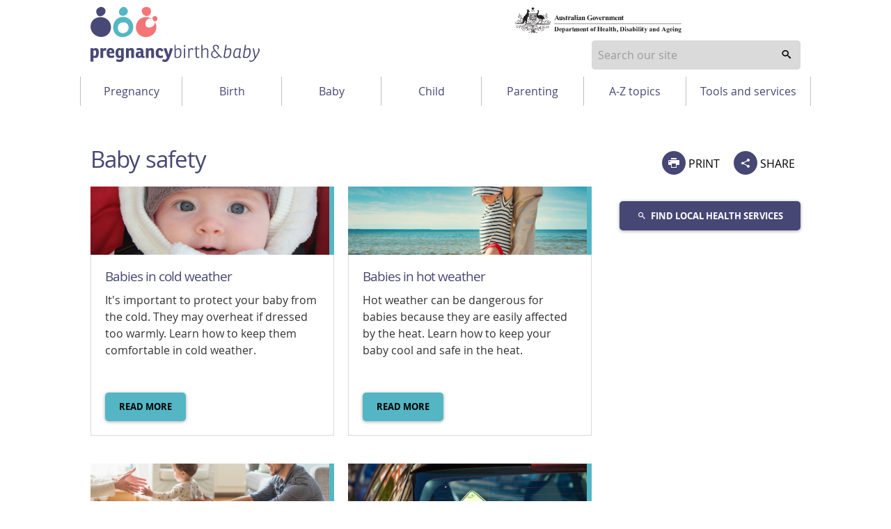

--- FILE ---
content_type: text/html; charset=utf-8
request_url: https://www.pregnancybirthbaby.org.au/baby-safety
body_size: 12411
content:

<!DOCTYPE html>
<!-- build number 1 -->
<html lang="en-AU">



<head>
  <title>Baby safety | Pregnancy Birth and Baby</title>
  <script src="https://www.google.com/recaptcha/api.js?render=6LeAhEscAAAAAO9eGSbL5si6jhBXQ4b_FI70lRiy"></script>
  <meta name="apple-itunes-app" content="app-id=1021494621">
  <meta name="description" content="All parents want to keep their baby safe. Find out the essentials like keeping your baby safe in your home, around water, out in the sun and when out and about in the car.">
  <meta charset="utf-8">
  <meta http-equiv="X-UA-Compatible" content="IE=edge">
  <meta name="viewport" content="width=device-width, initial-scale=1.0">
  <meta name="referrer" content="always" />

  
  <meta name="DC.Format" schema="DCterms:IMT" content="text/html" />
  <meta name="DC.Type" content="text/html">
  
  <meta name="DC.Title" xml:lang="EN" content="Baby safety" />
  
  <meta name="DC.Creator" content="Healthdirect Australia">
  
  <meta name="DC.Subject" xml:lang="EN" content="Infants,Safety,Parents">
  
  <meta name="DC.Publisher" content="Healthdirect Australia">
  
  <meta name="DC.Date" scheme="ISO8601" content="2025-11-18T05:25:00.591Z">
  
  <meta name="DC.Description" xml:lang="EN" content="All parents want to keep their baby safe. Find out the essentials like keeping your baby safe in your home, around water, out in the sun and when out and about in the car.">
  <meta property="og:description" content="All parents want to keep their baby safe. Find out the essentials like keeping your baby safe in your home, around water, out in the sun and when out and about in the car.">
  
  <meta name="DC.Rights" content="Healthdirect Australia">
  
  <meta name="DC.Language" content="en-AU">

  
  <meta property="og:title" content="Baby safety">
  
  <meta property="og:type" content="article">
  
  
  <meta property="og:url" content="https://www.pregnancybirthbaby.org.au/baby-safety">
  
  <meta property="og:image" content="https://media.healthdirect.org.au/images/inline/original/healthdirect_logo.png">

  

  
  <link rel="canonical" href="https://www.pregnancybirthbaby.org.au/baby-safety">

  

  
  <script src="https://cdn-oc.readspeaker.com/script/8207/webReader/webReader.js?pids=wr" type="text/javascript" id="rs_req_Init"></script>
  <script>
    dataLayer = [];
  </script>

  <!-- Google Tag Manager -->
  <script>
    (function (w, d, s, l, i) {
      w[l] = w[l] || [];
      w[l].push({ 'gtm.start': new Date().getTime(), event: 'gtm.js' });
      var f = d.getElementsByTagName(s)[0],
        j = d.createElement(s), dl = l != 'dataLayer' ? '&l=' + l : '';
      j.async = true; j.src = 'https://www.googletagmanager.com/gtm.js?id=' + i + dl; f.parentNode.insertBefore(j, f);
    })(window, document, 'script', 'dataLayer', 'GTM-WKPRGTK');</script>
  <!-- End Google Tag Manager -->

  <!--[if IE]>
                  <link rel="icon" href="/assets/images/favicon.ico" type="image/x-icon">
                  <link rel="shortcut icon" href="/assets/images/favicon.ico" type="image/x-icon">
                  <![endif]-->
  <link rel="icon" href="/assets/images/favicon.png" />
  <!-- For third-generation iPad with high-resolution Retina display: -->
  <link rel="apple-touch-icon-precomposed" sizes="144x144"
    href="/assets/images/apple-touch-icon-144x144-precomposed.png">
  <!-- For iPhone with high-resolution Retina display: -->
  <link rel="apple-touch-icon-precomposed" sizes="114x114"
    href="/assets/images/apple-touch-icon-114x114-precomposed.png">
  <!-- For first- and second-generation iPad: -->
  <link rel="apple-touch-icon-precomposed" sizes="72x72" href="/assets/images/apple-touch-icon-72x72-precomposed.png">
  <!-- For non-Retina iPhone, iPod Touch, and Android 2.1+ devices: -->
  <link rel="apple-touch-icon-precomposed" href="/assets/images/apple-touch-icon-precomposed.png">
  <link rel="stylesheet" type="text/css" href="/assets/1/styles/main.css">

  <script type="text/javascript">
    var HDW = {
      mediaCdn: 'https://media.healthdirect.org.au/',
      siteId: 'hin',
      nhsdApi: '7de96a3a4efb4b93b19035e6ee7554ef '
          }
  </script>
  <style type="text/css">
    .grecaptcha-badge{
      display:none;
    }
  </style>
  <script type="text/javascript" src="/assets/1/scripts/veyron.js"></script>
</head>



<body>


  <!-- Google Tag Manager (noscript) -->
  <noscript><iframe src="https://www.googletagmanager.com/ns.html?id=GTM-WKPRGTK" height="0" width="0" style="display:none;visibility:hidden"></iframe></noscript>
  <!-- End Google Tag Manager (noscript) -->

  
		<header class="hda-head veyron-hda-header">
			<div class="hda-head_content">
				<div class="hda-head_content-common">
					<div class="hda-head_col-logo">
						<a href="/" class="hda-head_col-logo-link">
							<img class="hda-head_col-logo-img" src="/assets/images/logo-pbb.svg" alt="Pregnancy Birth and Baby logo">
						</a>
					</div>
					<div class="hda-head_col-gov-logo">
						<img src="/assets/images/logo_dep-health.svg">
					</div>				
					<!-- <div class="hda-head_col-mob-menu mobile-only">
						<button class="hda-head_col-mob-menu-btn" aria-haspopup="true" aria-expanded="false">
							<i aria-hidden="true" class="hda-head_col-mob-menu-btn-icon"></i> Menu
						</button>
					</div> -->
      <div class="hda-head_col-search">
        
            <!-- Primary search block -->
            <form id="search-form-node-mobile-mode" class="hda-head_menu-row-node-mobile-mode-search">
                <div role="combobox" aria-expanded="false" aria-owns="header-search-suggestions" aria-haspopup="listbox">
                    <input tabindex="0" 
                        id="header-search" 
                        class="hda-head_menu-row-node-mobile-mode-search-field"  
                        type="search" 
                        autocomplete="off" 
                        name="searchterm" 
                        placeholder="Search our site"  
                        title="Suggestion options" 
                        aria-label="Enter your search terms" 
                        aria-autocomplete="list">
                </div>
                <ul id="header-search-suggestions" class="dropdown-menu hda-head_menu-row-node-mobile-mode-search-list veyron-search-list" 
                    role="listbox" 
                    position="position">
                    <li class="primary-search-list-item" role="option">
                        <a tabindex="-1" rel="nofollow" href="/search-results/{{url}}">{{label}}</a>
                    </li>
                </ul>
                <button tabindex="0" aria-label="search" class="hda-head_menu-row-node-mobile-mode-search-submit veyron-search-lens-btn" type="button">
                  <i aria-hidden="true" class="hda-head_menu-row-node-mobile-mode-search-icon"></i>
                </button>
            </form>
            <script type="text/javascript">
                primarySearch('node-mobile-mode');
            </script>
        
        <div class="hda-head_col-mob-menu mobile-only">
          <button class="hda-head_col-mob-menu-btn" aria-haspopup="true" aria-expanded="false">
            <i aria-hidden="true" class="hda-head_col-mob-menu-btn-icon"></i> Menu
          </button>
        </div>
      </div>
      <div class="hda-head_content-common-print">
        <p>
          <strong>Need to talk? Call 1800 882 436.</strong><br />
          It's a free call with a maternal child health nurse. *call charges may apply from your mobile
        </p>
        <p>
          <strong>Is it an emergency? Dial 000</strong><br />
          If you need urgent medical help, call triple zero immediately.
        </p>
      </div>
    </div>

    <div class="hda-head_menu-row">
      <nav class="hda-head_menu-row-bar">
        <!-- Tablet and Desktop menu -->
        
        <ul>
          
          <li class="hda-head_menu-row-bar-nav-level-1-item">
            <button
              class="hda-js-has-secondary-menu"
              id="btnPregnancy"
              aria-haspopup="true"
              aria-expanded="false"
              aria-controls="PregnancyMenu"
            >
              Pregnancy
            </button>
            <ul
              id="hda-head_menu-Pregnancy"
              class="hda-head_menu-row-bar-nav-level-2"
              id="PregnancyMenu"
              role="menu"
              aria-labelledby="btnMenuPregnancy"
            >
              
              <li class="hda-head_menu-row-bar-nav-level-2-item" role="none">
                <a role="menuitem" href="/planning-for-pregnancy">Planning for pregnancy</a>
              </li>
              
              <li class="hda-head_menu-row-bar-nav-level-2-item" role="none">
                <a role="menuitem" href="/fertility">Understanding fertility</a>
              </li>
              
              <li class="hda-head_menu-row-bar-nav-level-2-item" role="none">
                <a role="menuitem" href="/health-during-pregnancy">Healthy pregnancy</a>
              </li>
              
              <li class="hda-head_menu-row-bar-nav-level-2-item" role="none">
                <a role="menuitem" href="/pregnancy-checkups-and-scans">Checkups, screenings and scans</a>
              </li>
              
              <li class="hda-head_menu-row-bar-nav-level-2-item" role="none">
                <a role="menuitem" href="/healthcare-during-pregnancy">Healthcare during pregnancy</a>
              </li>
              
              <li class="hda-head_menu-row-bar-nav-level-2-item" role="none">
                <a role="menuitem" href="/parenting-mental-health-and-wellbeing">Mental health and wellbeing</a>
              </li>
              
              <li class="hda-head_menu-row-bar-nav-level-2-item" role="none">
                <a role="menuitem" href="/pregnancy-week-by-week">Pregnancy week-by-week</a>
              </li>
              
              <li class="hda-head_menu-row-bar-nav-level-2-item" role="none">
                <a role="menuitem" href="/common-pregnancy-problems">Common pregnancy discomforts</a>
              </li>
              
              <li class="hda-head_menu-row-bar-nav-level-2-item" role="none">
                <a role="menuitem" href="/pregnancy-complications">Complications during pregnancy</a>
              </li>
              
              <li class="hda-head_menu-row-bar-nav-level-2-item" role="none">
                <a role="menuitem" href="/pregnancy-loss">Pregnancy loss</a>
              </li>
              
            </ul>
          </li>
          
          <li class="hda-head_menu-row-bar-nav-level-1-item">
            <button
              class="hda-js-has-secondary-menu"
              id="btnBirth"
              aria-haspopup="true"
              aria-expanded="false"
              aria-controls="BirthMenu"
            >
              Birth
            </button>
            <ul
              id="hda-head_menu-Birth"
              class="hda-head_menu-row-bar-nav-level-2"
              id="BirthMenu"
              role="menu"
              aria-labelledby="btnMenuBirth"
            >
              
              <li class="hda-head_menu-row-bar-nav-level-2-item" role="none">
                <a role="menuitem" href="/preparing-for-child-birth">Birth choices</a>
              </li>
              
              <li class="hda-head_menu-row-bar-nav-level-2-item" role="none">
                <a role="menuitem" href="/giving-birth">Having the baby</a>
              </li>
              
              <li class="hda-head_menu-row-bar-nav-level-2-item" role="none">
                <a role="menuitem" href="/having-a-caesarean">Having a caesarean</a>
              </li>
              
              <li class="hda-head_menu-row-bar-nav-level-2-item" role="none">
                <a role="menuitem" href="/child-birth-complications">When birth doesn't go to plan</a>
              </li>
              
              <li class="hda-head_menu-row-bar-nav-level-2-item" role="none">
                <a role="menuitem" href="/after-child-birth">Your baby after birth</a>
              </li>
              
              <li class="hda-head_menu-row-bar-nav-level-2-item" role="none">
                <a role="menuitem" href="/your-body-after-having-a-baby">Your body after having a baby</a>
              </li>
              
            </ul>
          </li>
          
          <li class="hda-head_menu-row-bar-nav-level-1-item">
            <button
              class="hda-js-has-secondary-menu"
              id="btnBaby"
              aria-haspopup="true"
              aria-expanded="false"
              aria-controls="BabyMenu"
            >
              Baby
            </button>
            <ul
              id="hda-head_menu-Baby"
              class="hda-head_menu-row-bar-nav-level-2"
              id="BabyMenu"
              role="menu"
              aria-labelledby="btnMenuBaby"
            >
              
              <li class="hda-head_menu-row-bar-nav-level-2-item" role="none">
                <a role="menuitem" href="/looking-after-your-newborn">Looking after your newborn</a>
              </li>
              
              <li class="hda-head_menu-row-bar-nav-level-2-item" role="none">
                <a role="menuitem" href="/healthcare-for-your-baby">Healthcare for your baby</a>
              </li>
              
              <li class="hda-head_menu-row-bar-nav-level-2-item" role="none">
                <a role="menuitem" href="/baby-feeding">Feeding your baby</a>
              </li>
              
              <li class="hda-head_menu-row-bar-nav-level-2-item" role="none">
                <a role="menuitem" href="/baby-sleep-and-settling">Sleep and settling your baby</a>
              </li>
              
              <li class="hda-head_menu-row-bar-nav-level-2-item" role="none">
                <a role="menuitem" href="/common-childhood-illnesses">Common childhood illnesses</a>
              </li>
              
              <li class="hda-head_menu-row-bar-nav-level-2-item" role="none">
                <a role="menuitem" href="/language-and-speech">Language and speech</a>
              </li>
              
              <li class="hda-head_menu-row-bar-nav-level-2-item" role="none">
                <a role="menuitem" href="/baby-development">Baby growth and development</a>
              </li>
              
              <li class="hda-head_menu-row-bar-nav-level-2-item" role="none">
                <a role="menuitem" href="/baby-safety">Baby safety</a>
              </li>
              
            </ul>
          </li>
          
          <li class="hda-head_menu-row-bar-nav-level-1-item">
            <button
              class="hda-js-has-secondary-menu"
              id="btnChild"
              aria-haspopup="true"
              aria-expanded="false"
              aria-controls="ChildMenu"
            >
              Child
            </button>
            <ul
              id="hda-head_menu-Child"
              class="hda-head_menu-row-bar-nav-level-2"
              id="ChildMenu"
              role="menu"
              aria-labelledby="btnMenuChild"
            >
              
              <li class="hda-head_menu-row-bar-nav-level-2-item" role="none">
                <a role="menuitem" href="/your-childs-health">Your child's health</a>
              </li>
              
              <li class="hda-head_menu-row-bar-nav-level-2-item" role="none">
                <a role="menuitem" href="/healthy-eating-for-kids">Healthy eating for kids</a>
              </li>
              
              <li class="hda-head_menu-row-bar-nav-level-2-item" role="none">
                <a role="menuitem" href="/sleep-and-your-child">Sleep and your child</a>
              </li>
              
              <li class="hda-head_menu-row-bar-nav-level-2-item" role="none">
                <a role="menuitem" href="/childrens-milestones">Children's development</a>
              </li>
              
              <li class="hda-head_menu-row-bar-nav-level-2-item" role="none">
                <a role="menuitem" href="/childhood-behaviours">Childhood behaviours</a>
              </li>
              
              <li class="hda-head_menu-row-bar-nav-level-2-item" role="none">
                <a role="menuitem" href="/common-childhood-illnesses">Common childhood illnesses</a>
              </li>
              
              <li class="hda-head_menu-row-bar-nav-level-2-item" role="none">
                <a role="menuitem" href="/disability-and-chronic-illness">Disability and chronic illness</a>
              </li>
              
              <li class="hda-head_menu-row-bar-nav-level-2-item" role="none">
                <a role="menuitem" href="/your-childs-safety">Your child's safety</a>
              </li>
              
            </ul>
          </li>
          
          <li class="hda-head_menu-row-bar-nav-level-1-item">
            <button
              class="hda-js-has-secondary-menu"
              id="btnParenting"
              aria-haspopup="true"
              aria-expanded="false"
              aria-controls="ParentingMenu"
            >
              Parenting
            </button>
            <ul
              id="hda-head_menu-Parenting"
              class="hda-head_menu-row-bar-nav-level-2"
              id="ParentingMenu"
              role="menu"
              aria-labelledby="btnMenuParenting"
            >
              
              <li class="hda-head_menu-row-bar-nav-level-2-item" role="none">
                <a role="menuitem" href="/being-a-parent">Practical parenting</a>
              </li>
              
              <li class="hda-head_menu-row-bar-nav-level-2-item" role="none">
                <a role="menuitem" href="/parenting-mental-health-and-wellbeing">Mental health and wellbeing</a>
              </li>
              
              <li class="hda-head_menu-row-bar-nav-level-2-item" role="none">
                <a role="menuitem" href="/being-a-father">Dad's guide to fatherhood</a>
              </li>
              
              <li class="hda-head_menu-row-bar-nav-level-2-item" role="none">
                <a role="menuitem" href="/parental-rights-and-finances">Parental rights and finances</a>
              </li>
              
            </ul>
          </li>
          
          <li class="hda-head_menu-row-bar-nav-level-1-item">
            <button
              class="hda-js-has-secondary-menu"
              id="btnA-Z topics"
              aria-haspopup="true"
              aria-expanded="false"
              aria-controls="A-Z topicsMenu"
            >
              A-Z topics
            </button>
            <ul
              id="hda-head_menu-A-Z topics"
              class="hda-head_menu-row-bar-nav-level-2"
              id="A-Z topicsMenu"
              role="menu"
              aria-labelledby="btnMenuA-Z topics"
            >
              
              <li class="hda-head_menu-row-bar-nav-level-2-item" role="none">
                <a role="menuitem" href="/pregnancy-and-baby-topics">A-Z topics</a>
              </li>
              
            </ul>
          </li>
          
          <li class="hda-head_menu-row-bar-nav-level-1-item">
            <button
              class="hda-js-has-secondary-menu"
              id="btnTools and services"
              aria-haspopup="true"
              aria-expanded="false"
              aria-controls="Tools and servicesMenu"
            >
              Tools and services
            </button>
            <ul
              id="hda-head_menu-Tools and services"
              class="hda-head_menu-row-bar-nav-level-2"
              id="Tools and servicesMenu"
              role="menu"
              aria-labelledby="btnMenuTools and services"
            >
              
              <li class="hda-head_menu-row-bar-nav-level-2-item" role="none">
                <a role="menuitem" href="/about-pregnancy-birth-and-baby">About Pregnancy, Birth and Baby</a>
              </li>
              
              <li class="hda-head_menu-row-bar-nav-level-2-item" role="none">
                <a role="menuitem" href="/due-date-calculator">Due date calculator</a>
              </li>
              
              <li class="hda-head_menu-row-bar-nav-level-2-item" role="none">
                <a role="menuitem" href="/australian-health-services">Find a health service</a>
              </li>
              
              <li class="hda-head_menu-row-bar-nav-level-2-item" role="none">
                <a role="menuitem" href="/pregnancy-birth-and-baby-for-health-professionals">For health professionals</a>
              </li>
              
              <li class="hda-head_menu-row-bar-nav-level-2-item" role="none">
                <a role="menuitem" href="/glossary-of-pregnancy-and-labour">Glossary of pregnancy and labour</a>
              </li>
              
              <li class="hda-head_menu-row-bar-nav-level-2-item" role="none">
                <a role="menuitem" href="/pregnancy-helpline-numbers">Helpline numbers</a>
              </li>
              
              <li class="hda-head_menu-row-bar-nav-level-2-item" role="none">
                <a role="menuitem" href="/understanding-pregnancy-and-parenting-in-pictures">Infographics and videos</a>
              </li>
              
              <li class="hda-head_menu-row-bar-nav-level-2-item" role="none">
                <a role="menuitem" href="/my-health-record">My Health Record</a>
              </li>
              
              <li class="hda-head_menu-row-bar-nav-level-2-item" role="none">
                <a role="menuitem" href="/newsletters">Newsletters</a>
              </li>
              
              <li class="hda-head_menu-row-bar-nav-level-2-item" role="none">
                <a role="menuitem" href="/pregnancy-and-baby-apps">Pregnancy and baby apps</a>
              </li>
              
              <li class="hda-head_menu-row-bar-nav-level-2-item" role="none">
                <a role="menuitem" href="/pbb-promotional-material">Promotional material</a>
              </li>
              
              <li class="hda-head_menu-row-bar-nav-level-2-item" role="none">
                <a role="menuitem" href="/video-call">Video call</a>
              </li>
              
            </ul>
          </li>
          
        </ul>
        
      </nav>
    </div>
  </div>

  <div class="hda-head_mobile-screen mobile-only"></div>

  <!-- Mobile Only -->
  <nav class="hda-head_mobile-menu mobile-only">
    <header>
      Menu
      <button class="hda-head_mobile-menu-btn-close">
        Close <i aria-hidden="true" class="hda-head_mobile-menu-btn-close-icon"></i>
      </button>
    </header>
    <ul class="hda-head_mobile-menu-lvl-1">
      <!-- <li>
						<button class="hda-head_mobile-menu-signin-btn veyron-btn-signin-mbl"><i aria-hidden="true" class="dor-icon_user"></i> Sign in</button>
					</li> -->
      <li>
        <a href="/newsletters" class="hda-head_mobile-menu-subs-btn">Subscribe</a>
      </li>
      <li>
        
        <button
          class="hda-head_mobile-menu-lvl-1-btn hda-js-has-secondary-menu"
          id="btnMenuPregnancy"
          aria-haspopup="true"
          aria-expanded="false"
          aria-controls="PregnancyMenu"
        >
          Pregnancy
          <i aria-hidden="true" class="hda-head_mobile-menu-lvl-1-btn__is-closed"></i>
        </button>

        <ul
          class="hda-head_mobile-menu-lvl-2"
          id="PregnancyMenu"
          role="menu"
          aria-labelledby="btnMenuPregnancy"
        >
          
          <li class="hda-head_menu-row-bar-nav-level-2-item" role="none">
            <a role="menuitem" href="/planning-for-pregnancy">Planning for pregnancy</a>
          </li>
          
          <li class="hda-head_menu-row-bar-nav-level-2-item" role="none">
            <a role="menuitem" href="/fertility">Understanding fertility</a>
          </li>
          
          <li class="hda-head_menu-row-bar-nav-level-2-item" role="none">
            <a role="menuitem" href="/health-during-pregnancy">Healthy pregnancy</a>
          </li>
          
          <li class="hda-head_menu-row-bar-nav-level-2-item" role="none">
            <a role="menuitem" href="/pregnancy-checkups-and-scans">Checkups, screenings and scans</a>
          </li>
          
          <li class="hda-head_menu-row-bar-nav-level-2-item" role="none">
            <a role="menuitem" href="/healthcare-during-pregnancy">Healthcare during pregnancy</a>
          </li>
          
          <li class="hda-head_menu-row-bar-nav-level-2-item" role="none">
            <a role="menuitem" href="/parenting-mental-health-and-wellbeing">Mental health and wellbeing</a>
          </li>
          
          <li class="hda-head_menu-row-bar-nav-level-2-item" role="none">
            <a role="menuitem" href="/pregnancy-week-by-week">Pregnancy week-by-week</a>
          </li>
          
          <li class="hda-head_menu-row-bar-nav-level-2-item" role="none">
            <a role="menuitem" href="/common-pregnancy-problems">Common pregnancy discomforts</a>
          </li>
          
          <li class="hda-head_menu-row-bar-nav-level-2-item" role="none">
            <a role="menuitem" href="/pregnancy-complications">Complications during pregnancy</a>
          </li>
          
          <li class="hda-head_menu-row-bar-nav-level-2-item" role="none">
            <a role="menuitem" href="/pregnancy-loss">Pregnancy loss</a>
          </li>
          
        </ul>
        
        <button
          class="hda-head_mobile-menu-lvl-1-btn hda-js-has-secondary-menu"
          id="btnMenuBirth"
          aria-haspopup="true"
          aria-expanded="false"
          aria-controls="BirthMenu"
        >
          Birth
          <i aria-hidden="true" class="hda-head_mobile-menu-lvl-1-btn__is-closed"></i>
        </button>

        <ul
          class="hda-head_mobile-menu-lvl-2"
          id="BirthMenu"
          role="menu"
          aria-labelledby="btnMenuBirth"
        >
          
          <li class="hda-head_menu-row-bar-nav-level-2-item" role="none">
            <a role="menuitem" href="/preparing-for-child-birth">Birth choices</a>
          </li>
          
          <li class="hda-head_menu-row-bar-nav-level-2-item" role="none">
            <a role="menuitem" href="/giving-birth">Having the baby</a>
          </li>
          
          <li class="hda-head_menu-row-bar-nav-level-2-item" role="none">
            <a role="menuitem" href="/having-a-caesarean">Having a caesarean</a>
          </li>
          
          <li class="hda-head_menu-row-bar-nav-level-2-item" role="none">
            <a role="menuitem" href="/child-birth-complications">When birth doesn't go to plan</a>
          </li>
          
          <li class="hda-head_menu-row-bar-nav-level-2-item" role="none">
            <a role="menuitem" href="/after-child-birth">Your baby after birth</a>
          </li>
          
          <li class="hda-head_menu-row-bar-nav-level-2-item" role="none">
            <a role="menuitem" href="/your-body-after-having-a-baby">Your body after having a baby</a>
          </li>
          
        </ul>
        
        <button
          class="hda-head_mobile-menu-lvl-1-btn hda-js-has-secondary-menu"
          id="btnMenuBaby"
          aria-haspopup="true"
          aria-expanded="false"
          aria-controls="BabyMenu"
        >
          Baby
          <i aria-hidden="true" class="hda-head_mobile-menu-lvl-1-btn__is-closed"></i>
        </button>

        <ul
          class="hda-head_mobile-menu-lvl-2"
          id="BabyMenu"
          role="menu"
          aria-labelledby="btnMenuBaby"
        >
          
          <li class="hda-head_menu-row-bar-nav-level-2-item" role="none">
            <a role="menuitem" href="/looking-after-your-newborn">Looking after your newborn</a>
          </li>
          
          <li class="hda-head_menu-row-bar-nav-level-2-item" role="none">
            <a role="menuitem" href="/healthcare-for-your-baby">Healthcare for your baby</a>
          </li>
          
          <li class="hda-head_menu-row-bar-nav-level-2-item" role="none">
            <a role="menuitem" href="/baby-feeding">Feeding your baby</a>
          </li>
          
          <li class="hda-head_menu-row-bar-nav-level-2-item" role="none">
            <a role="menuitem" href="/baby-sleep-and-settling">Sleep and settling your baby</a>
          </li>
          
          <li class="hda-head_menu-row-bar-nav-level-2-item" role="none">
            <a role="menuitem" href="/common-childhood-illnesses">Common childhood illnesses</a>
          </li>
          
          <li class="hda-head_menu-row-bar-nav-level-2-item" role="none">
            <a role="menuitem" href="/language-and-speech">Language and speech</a>
          </li>
          
          <li class="hda-head_menu-row-bar-nav-level-2-item" role="none">
            <a role="menuitem" href="/baby-development">Baby growth and development</a>
          </li>
          
          <li class="hda-head_menu-row-bar-nav-level-2-item" role="none">
            <a role="menuitem" href="/baby-safety">Baby safety</a>
          </li>
          
        </ul>
        
        <button
          class="hda-head_mobile-menu-lvl-1-btn hda-js-has-secondary-menu"
          id="btnMenuChild"
          aria-haspopup="true"
          aria-expanded="false"
          aria-controls="ChildMenu"
        >
          Child
          <i aria-hidden="true" class="hda-head_mobile-menu-lvl-1-btn__is-closed"></i>
        </button>

        <ul
          class="hda-head_mobile-menu-lvl-2"
          id="ChildMenu"
          role="menu"
          aria-labelledby="btnMenuChild"
        >
          
          <li class="hda-head_menu-row-bar-nav-level-2-item" role="none">
            <a role="menuitem" href="/your-childs-health">Your child's health</a>
          </li>
          
          <li class="hda-head_menu-row-bar-nav-level-2-item" role="none">
            <a role="menuitem" href="/healthy-eating-for-kids">Healthy eating for kids</a>
          </li>
          
          <li class="hda-head_menu-row-bar-nav-level-2-item" role="none">
            <a role="menuitem" href="/sleep-and-your-child">Sleep and your child</a>
          </li>
          
          <li class="hda-head_menu-row-bar-nav-level-2-item" role="none">
            <a role="menuitem" href="/childrens-milestones">Children's development</a>
          </li>
          
          <li class="hda-head_menu-row-bar-nav-level-2-item" role="none">
            <a role="menuitem" href="/childhood-behaviours">Childhood behaviours</a>
          </li>
          
          <li class="hda-head_menu-row-bar-nav-level-2-item" role="none">
            <a role="menuitem" href="/common-childhood-illnesses">Common childhood illnesses</a>
          </li>
          
          <li class="hda-head_menu-row-bar-nav-level-2-item" role="none">
            <a role="menuitem" href="/disability-and-chronic-illness">Disability and chronic illness</a>
          </li>
          
          <li class="hda-head_menu-row-bar-nav-level-2-item" role="none">
            <a role="menuitem" href="/your-childs-safety">Your child's safety</a>
          </li>
          
        </ul>
        
        <button
          class="hda-head_mobile-menu-lvl-1-btn hda-js-has-secondary-menu"
          id="btnMenuParenting"
          aria-haspopup="true"
          aria-expanded="false"
          aria-controls="ParentingMenu"
        >
          Parenting
          <i aria-hidden="true" class="hda-head_mobile-menu-lvl-1-btn__is-closed"></i>
        </button>

        <ul
          class="hda-head_mobile-menu-lvl-2"
          id="ParentingMenu"
          role="menu"
          aria-labelledby="btnMenuParenting"
        >
          
          <li class="hda-head_menu-row-bar-nav-level-2-item" role="none">
            <a role="menuitem" href="/being-a-parent">Practical parenting</a>
          </li>
          
          <li class="hda-head_menu-row-bar-nav-level-2-item" role="none">
            <a role="menuitem" href="/parenting-mental-health-and-wellbeing">Mental health and wellbeing</a>
          </li>
          
          <li class="hda-head_menu-row-bar-nav-level-2-item" role="none">
            <a role="menuitem" href="/being-a-father">Dad's guide to fatherhood</a>
          </li>
          
          <li class="hda-head_menu-row-bar-nav-level-2-item" role="none">
            <a role="menuitem" href="/parental-rights-and-finances">Parental rights and finances</a>
          </li>
          
        </ul>
        
        <button
          class="hda-head_mobile-menu-lvl-1-btn hda-js-has-secondary-menu"
          id="btnMenuA-Z topics"
          aria-haspopup="true"
          aria-expanded="false"
          aria-controls="A-Z topicsMenu"
        >
          A-Z topics
          <i aria-hidden="true" class="hda-head_mobile-menu-lvl-1-btn__is-closed"></i>
        </button>

        <ul
          class="hda-head_mobile-menu-lvl-2"
          id="A-Z topicsMenu"
          role="menu"
          aria-labelledby="btnMenuA-Z topics"
        >
          
          <li class="hda-head_menu-row-bar-nav-level-2-item" role="none">
            <a role="menuitem" href="/pregnancy-and-baby-topics">A-Z topics</a>
          </li>
          
        </ul>
        
        <button
          class="hda-head_mobile-menu-lvl-1-btn hda-js-has-secondary-menu"
          id="btnMenuTools and services"
          aria-haspopup="true"
          aria-expanded="false"
          aria-controls="Tools and servicesMenu"
        >
          Tools and services
          <i aria-hidden="true" class="hda-head_mobile-menu-lvl-1-btn__is-closed"></i>
        </button>

        <ul
          class="hda-head_mobile-menu-lvl-2"
          id="Tools and servicesMenu"
          role="menu"
          aria-labelledby="btnMenuTools and services"
        >
          
          <li class="hda-head_menu-row-bar-nav-level-2-item" role="none">
            <a role="menuitem" href="/about-pregnancy-birth-and-baby">About Pregnancy, Birth and Baby</a>
          </li>
          
          <li class="hda-head_menu-row-bar-nav-level-2-item" role="none">
            <a role="menuitem" href="/due-date-calculator">Due date calculator</a>
          </li>
          
          <li class="hda-head_menu-row-bar-nav-level-2-item" role="none">
            <a role="menuitem" href="/australian-health-services">Find a health service</a>
          </li>
          
          <li class="hda-head_menu-row-bar-nav-level-2-item" role="none">
            <a role="menuitem" href="/pregnancy-birth-and-baby-for-health-professionals">For health professionals</a>
          </li>
          
          <li class="hda-head_menu-row-bar-nav-level-2-item" role="none">
            <a role="menuitem" href="/glossary-of-pregnancy-and-labour">Glossary of pregnancy and labour</a>
          </li>
          
          <li class="hda-head_menu-row-bar-nav-level-2-item" role="none">
            <a role="menuitem" href="/pregnancy-helpline-numbers">Helpline numbers</a>
          </li>
          
          <li class="hda-head_menu-row-bar-nav-level-2-item" role="none">
            <a role="menuitem" href="/understanding-pregnancy-and-parenting-in-pictures">Infographics and videos</a>
          </li>
          
          <li class="hda-head_menu-row-bar-nav-level-2-item" role="none">
            <a role="menuitem" href="/my-health-record">My Health Record</a>
          </li>
          
          <li class="hda-head_menu-row-bar-nav-level-2-item" role="none">
            <a role="menuitem" href="/newsletters">Newsletters</a>
          </li>
          
          <li class="hda-head_menu-row-bar-nav-level-2-item" role="none">
            <a role="menuitem" href="/pregnancy-and-baby-apps">Pregnancy and baby apps</a>
          </li>
          
          <li class="hda-head_menu-row-bar-nav-level-2-item" role="none">
            <a role="menuitem" href="/pbb-promotional-material">Promotional material</a>
          </li>
          
          <li class="hda-head_menu-row-bar-nav-level-2-item" role="none">
            <a role="menuitem" href="/video-call">Video call</a>
          </li>
          
        </ul>
        
      </li>
    </ul>
  </nav>

  <script type="text/javascript">
    initHeader();
  </script>
</header>

  
      <section class="main">

                        <section class="main_content">
                            <div class="main_content-col-left">
                                
                                <div class="floating-header-offset mobile-only" id="socialsharebuttonanchor"></div>
                                <div class="main_content-col-left-tools mobile-only">
                                    
          <div class="social-section_share socialshare-node-mobile-mode blog__node-mobile-mode">
              <div class="social-section_share-platforms">
                
                  <button class="social-section_share-platforms-print veyron-social-share-print-btn"><i aria-hidden="true" class="social-icon_print"></i> PRINT</button>
                  <div class="social-section_share-platforms-group">
                      <button class="social-section_share-platforms-group-btn" aria-haspopup="false" aria-expanded="false"><i aria-hidden="true" class="dor-icon_share"></i> SHARE</button>
                      <div class="social-section_share-platforms-group-menu">
                          <div class="social-section_share-platforms-group-menu-tail"></div>
                          <a title="Share this page on Facebook" rel="nofollow" target="_blank" href="https://www.facebook.com/sharer/sharer.php?u=https://www.pregnancybirthbaby.org.au/baby-safety"><i aria-hidden="true" class="social-icon_facebook"></i><span class="sr-only">share via Facebook</span></a>
                          <!-- <a title="Share this page on Twitter" rel="nofollow" target="_blank" href="https://twitter.com/intent/tweet?text=Baby safety - Healthdirect&amp;url=https://www.pregnancybirthbaby.org.au/baby-safety"><i aria-hidden="true" class="social-icon_twitter"></i><span class="sr-only">share via Twitter</span></a>-->  
                          <button class="share-email-button veyron-social-share-email-btn"><i aria-hidden="true" class="social-icon_email"></i><span class="sr-only">share via Email</span></button>
                      </div>
                  </div>
                  

                <div class="popup-content hidden">
                      <form name="shareForm" novalidate class="social-section_share-form">
                          <header class="dor-modal_body-header">
                              <h2>Share via email</h2>

                          </header>

                          <section class="dor-modal_body-main veyron-global-popup-body-main">
                            <section class="dor-modal_body-main-notifications">
                              <div class="form-error-list dor-form_error-area hidden" tabindex="0">
                                  <p>There is a total of <span>5</span> error<span>s</span> on this form, details are below.</p>
                                  <ul>
                                      <li id="txtNameErrorLabelList" class="hidden"><a href="#txtName">Please enter your name</a></li>
                                      <li id="txtFromEmailErrorLabelList" class="hidden"><a href="#txtFromEmail">Please enter your email</a></li>
                                      <li id="txtFromEmailErrorLabel1List" class="hidden"><a href="#txtFromEmail">Your email is invalid. Please check and try again</a></li>
                                      <li id="txtToEmailErrorLabelList" class="hidden"><a href="#txtToEmail">Please enter recipient's email</a></li>
                                      <li id="txtToEmailErrorLabel1List" class="hidden"><a href="#txtToEmail">Recipient's email is invalid. Please check and try again</a></li>
                                      <li id="termsChkErrorLabelList" class="hidden"><a href="#chkTerms">Agree to Terms required</a></li>
                                  </ul>
                              </div>
                              <div class="dor-form_success-area hidden pbb-gaTrackCaptcha-fail" id="recaptcha">
                                  Thank you for sharing our content. A message has been sent to your recipient's email address with a link to the content webpage.
                              </div>
                            </section>
                            <section class="dor-modal_body-main-content">
                                <div class="dor-form_input-group">
                                    <label id="lblName">Your name: <span class="sr-only">is required</span></label>
                                    <p id="txtNameErrorLabel" class="dor-form_input-group-error hidden"><span class="sr-only">Error: </span>This is required</p>
                                    <div class="dor-text-input_group">
                                        <i aria-hidden="true" class="dor-icon_user"></i>
                                        <input class="dor-text-input_group-txt-input" type="text" id="txtName" name="shareFromName" maxlength="50" aria-labelledby="lblName" aria-describedby="txtNameErrorLabel" aria-invalid="false" required>
                                    </div>
                                </div>

                                <div class="dor-form_input-group">
                                    <label id="lblFromEmail">Your email: <span class="sr-only">is required</span></label>
                                    <p id="txtFromEmailErrorLabel" class="dor-form_input-group-error hidden"><span class="sr-only">Error: </span>This is required</p>
                                    <p id="txtFromEmailErrorLabel1" class="dor-form_input-group-error hidden"><span class="sr-only">Error: </span>Not a valid value</p>

                                    <div class="dor-text-input_group">
                                        <i aria-hidden="true" class="dor-icon_envelope"></i>
                                        <input class="dor-text-input_group-txt-input" type="email" id="txtFromEmail" name="shareFromEmail" maxlength="50" aria-labelledby="lblFromEmail" aria-describedby="txtFromEmailErrorLabel txtFromEmailErrorLabel1" aria-invalid="false" required
                                            data-pattern=^[a-zA-Z0-9.'!#$%&*+/=?^{|}~_-]+(\.[a-zA-Z0-9.'!#$%&*+/=?^{|}~_-]+)*@[a-zA-Z0-9-]+(\.[a-zA-Z0-9-]+)*(\.[a-zA-Z]{2,4})>
                                    </div>
                                </div>

                                <div class="dor-form_input-group">
                                    <label id="lblToEmail">Send to: <span class="sr-only"> is required</span></label>
                                    <p id="txtToEmailErrorLabel" class="dor-form_input-group-error hidden"><span class="sr-only">Error: </span>This is required</p>
                                    <p id="txtToEmailErrorLabel1" class="dor-form_input-group-error hidden"><span class="sr-only">Error: </span>Not a valid value</p>

                                    <div class="dor-text-input_group">
                                        <i aria-hidden="true" class="dor-icon_envelope"></i>
                                        <input class="dor-text-input_group-txt-input" type="email" id="txtToEmail" name="shareToEmail" aria-labelledby="lblToEmail" maxlength="50" aria-describedby="txtToEmailErrorLabel txtToEmailErrorLabel1" aria-invalid="false" required
                                              data-pattern=^[a-zA-Z0-9.'!#$%&*+/=?^{|}~_-]+(\.[a-zA-Z0-9.'!#$%&*+/=?^{|}~_-]+)*@[a-zA-Z0-9-]+(\.[a-zA-Z0-9-]+)*(\.[a-zA-Z]{2,4})>
                                    </div>
                                </div>

                                <div class="dor-form_input-group">
                                    <p id="termsChkErrorLabel" class="dor-form_input-group-error hidden"><span class="sr-only" >Error: </span>This is required</p>
                                    <label id="chkTerms" class="dor-chkrdo_group" aria-describedby="termsChkErrorLabel">
                                        <input id="termsChk" class="checkbox-group-input" type="checkbox" name="terms" required> I have read and agree to the <a href="/terms-of-use" target="_blank">Terms of Use</a> and <a href="/privacy-policy" target="_blank">Privacy Policy</a><span class="sr-only"> is required</span>.
                                        <i aria-hidden="true" class="dor-chkrdo_group__off"></i>
                                        <i aria-hidden="true" class="dor-chkrdo_group__on"></i>
                                    </label>
                                </div>
                            </section>
                          </section>
                          <footer class="dor-modal_body-footer">
                              <button class="dor-modal_body-footer-action g-recaptcha" type="submit" title="Send to a friend via email"
                              data-sitekey="6LeAhEscAAAAAO9eGSbL5si6jhBXQ4b_FI70lRiy"
                              data-callback='onSubmit' data-error-callback = 'onError' 
                              data-size="invisible">Submit</button>
                          </footer>
                      </form>
                  </div>
              </div>
          </div>

          <script type="text/javascript">
          function onSubmit(token) { 
            sendNotification();
          }
          function onError(error) {
           
          }
              initialiseSocialShare('socialshare-node-mobile-mode', "https://www.pregnancybirthbaby.org.au/baby-safety");
          </script>
      
                                </div>

                                <main class="main_content-general-text">
                                    <header>
                                        <a id="main_content-text"><span class="sr-only">beginning of content</span></a>
                                        <h1>Baby safety</h1>
                                    </header>
                                    

                                    <section class="main_content-theme">
                                        

                  
                      <a href="/babies-in-cold-weather" title="Babies in cold weather" class="main_content-theme-tile">


                          <img class="main_content-theme-tile-image" src="https://media.healthdirect.org.au/images/theme_promo/w760h217/baby-cold-weather-667dd7.jpg" title="" alt="">
                          <div class="main_content-theme-tile-body">
                              <h4>Babies in cold weather</h4>
                              <p>It's important to protect your baby from the cold. They may overheat if dressed too warmly. Learn how to keep them comfortable in cold weather.</p>
                              <button class="main_content-theme-tile-body-read-more">Read more<span class="sr-only"> about Babies in cold weather.</span></button>
                          </div>
                      </a>
                  
                      <a href="/babies-hot-in-weather" title="Babies in hot weather" class="main_content-theme-tile">


                          <img class="main_content-theme-tile-image" src="https://media.healthdirect.org.au/images/theme_promo/w760h217/babies-hot-in-weather-5b71ec.jpg" title="" alt="">
                          <div class="main_content-theme-tile-body">
                              <h4>Babies in hot weather</h4>
                              <p>Hot weather can be dangerous for babies because they are easily affected by the heat. Learn how to keep your baby cool and safe in the heat.</p>
                              <button class="main_content-theme-tile-body-read-more">Read more<span class="sr-only"> about Babies in hot weather.</span></button>
                          </div>
                      </a>
                  
                      <a href="/baby-walkers" title="Baby walkers and exercise jumpers" class="main_content-theme-tile">


                          <img class="main_content-theme-tile-image" src="https://media.healthdirect.org.au/images/theme_promo/w760h217/child-walking-c63f3d.jpg" title="" alt="">
                          <div class="main_content-theme-tile-body">
                              <h4>Baby walkers and exercise jumpers</h4>
                              <p>Baby walkers and exercise jumpers can delay walking development and can be dangerous – they are not recommended in Australia.</p>
                              <button class="main_content-theme-tile-body-read-more">Read more<span class="sr-only"> about Baby walkers and exercise jumpers.</span></button>
                          </div>
                      </a>
                  
                      <a href="/car-safety-for-babies" title="Car safety for babies and children" class="main_content-theme-tile">


                          <img class="main_content-theme-tile-image" src="https://media.healthdirect.org.au/images/theme_promo/w760h217/baby-car-safety-e58c38.jpg" title="" alt="">
                          <div class="main_content-theme-tile-body">
                              <h4>Car safety for babies and children</h4>
                              <p>Babies and children need to use car seats or seatbelts that are properly fitted and suited to their age and size when travelling in a car.</p>
                              <button class="main_content-theme-tile-body-read-more">Read more<span class="sr-only"> about Car safety for babies and children.</span></button>
                          </div>
                      </a>
                  
                      <a href="/choking-suffocation-and-swallowed-objects" title="Choking, suffocation and swallowed objects" class="main_content-theme-tile">


                          <img class="main_content-theme-tile-image" src="https://media.healthdirect.org.au/images/theme_promo/w760h217/choking-suffocation-and-swallowed-objects-bf6a27.jpg" title="" alt="">
                          <div class="main_content-theme-tile-body">
                              <h4>Choking, suffocation and swallowed objects</h4>
                              <p>Babies and children have small airways that can be easily blocked. Some foods and common household objects can cause choking and suffocation. </p>
                              <button class="main_content-theme-tile-body-read-more">Read more<span class="sr-only"> about Choking, suffocation and swallowed objects.</span></button>
                          </div>
                      </a>
                  
                      <a href="/cots" title="Cots" class="main_content-theme-tile">


                          <img class="main_content-theme-tile-image" src="https://media.healthdirect.org.au/images/theme_promo/w760h217/baby-cot-dbf769.jpg" title="" alt="">
                          <div class="main_content-theme-tile-body">
                              <h4>Cots</h4>
                              <p>When buying a cot, it is important that it meets Australian safety standards. Learn about what to look for, to make sure your baby sleeps safely.</p>
                              <button class="main_content-theme-tile-body-read-more">Read more<span class="sr-only"> about Cots.</span></button>
                          </div>
                      </a>
                  
                      <a href="/dummies-and-comforters" title="Dummies and comforters" class="main_content-theme-tile">


                          <img class="main_content-theme-tile-image" src="https://media.healthdirect.org.au/images/theme_promo/w760h217/baby-toy-dummy-6c87c7.jpg" title="" alt="">
                          <div class="main_content-theme-tile-body">
                              <h4>Dummies and comforters</h4>
                              <p>Babies are often given a dummy (pacifier or soother), to suck on for comfort. Most babies have a strong sucking reflex and sucking often soothes them.</p>
                              <button class="main_content-theme-tile-body-read-more">Read more<span class="sr-only"> about Dummies and comforters.</span></button>
                          </div>
                      </a>
                  
                      <a href="/first-aid-for-babies-and-children" title="First aid for babies and children" class="main_content-theme-tile">


                          <img class="main_content-theme-tile-image" src="https://media.healthdirect.org.au/images/theme_promo/w760h217/first-aid-for-babies-and-children-bbeacb.jpg" title="" alt="">
                          <div class="main_content-theme-tile-body">
                              <h4>First aid for babies and children</h4>
                              <p>It's important to learn first aid for kids if you are a parent or carer. Find out more about first aid techniques and how to get first aid training.</p>
                              <button class="main_content-theme-tile-body-read-more">Read more<span class="sr-only"> about First aid for babies and children.</span></button>
                          </div>
                      </a>
                  
                      <a href="/food-preparation-and-safety" title="Food preparation and safety" class="main_content-theme-tile">


                          <img class="main_content-theme-tile-image" src="https://media.healthdirect.org.au/images/theme_promo/w760h217/food-preparation-and-safety_d3aajw-6ba14f.jpg" title="" alt="">
                          <div class="main_content-theme-tile-body">
                              <h4>Food preparation and safety</h4>
                              <p>Food poisoning can be avoided by correct food preparation and safety in the kitchen. Learn more about food storage, preparation, and cooking.</p>
                              <button class="main_content-theme-tile-body-read-more">Read more<span class="sr-only"> about Food preparation and safety.</span></button>
                          </div>
                      </a>
                  
                      <a href="/getting-your-pets-ready-for-baby-to-arrive" title="Getting your pets ready for baby to arrive" class="main_content-theme-tile">


                          <img class="main_content-theme-tile-image" src="https://media.healthdirect.org.au/images/theme_promo/w760h217/dog-e5x78n-7af33e.jpg" title="" alt="">
                          <div class="main_content-theme-tile-body">
                              <h4>Getting your pets ready for baby to arrive</h4>
                              <p>Introducing your pets to your baby can be exciting and stressful. Having a plan can help make the transition smooth and safe for your pets and baby.</p>
                              <button class="main_content-theme-tile-body-read-more">Read more<span class="sr-only"> about Getting your pets ready for baby to arrive.</span></button>
                          </div>
                      </a>
                  
                      <a href="/prams-and-strollers" title="Guide to prams and strollers" class="main_content-theme-tile">


                          <img class="main_content-theme-tile-image" src="https://media.healthdirect.org.au/images/theme_promo/w760h217/pram-05ae05.jpg" title="" alt="">
                          <div class="main_content-theme-tile-body">
                              <h4>Guide to prams and strollers</h4>
                              <p>It is important to use prams and strollers that meet Australian safety standards. Learn about types of prams, and safety tips for using them.</p>
                              <button class="main_content-theme-tile-body-read-more">Read more<span class="sr-only"> about Guide to prams and strollers.</span></button>
                          </div>
                      </a>
                  
                      <a href="/keeping-baby-safe" title="Keeping baby safe" class="main_content-theme-tile">


                          <img class="main_content-theme-tile-image" src="https://media.healthdirect.org.au/images/theme_promo/w760h217/keeping-baby-safe-99aaab.jpg" title="" alt="">
                          <div class="main_content-theme-tile-body">
                              <h4>Keeping baby safe</h4>
                              <p>Babies are dependent on you for their safety. Around your home, injuries and accidents are possible. Learn what you can do to keep your baby safe.</p>
                              <button class="main_content-theme-tile-body-read-more">Read more<span class="sr-only"> about Keeping baby safe.</span></button>
                          </div>
                      </a>
                  
                      <a href="/medicine-and-poisons-safety-in-the-home" title="Medicine and poisons safety in the home" class="main_content-theme-tile">


                          <img class="main_content-theme-tile-image" src="https://media.healthdirect.org.au/images/theme_promo/w760h217/medicine-and-poisons-safety-in-the-home-118220.jpg" title="" alt="">
                          <div class="main_content-theme-tile-body">
                              <h4>Medicine and poisons safety in the home</h4>
                              <p>Learn how to make your home a safer place for children by reducing the risk of poisoning and what do if your child swallows a poison.</p>
                              <button class="main_content-theme-tile-body-read-more">Read more<span class="sr-only"> about Medicine and poisons safety in the home.</span></button>
                          </div>
                      </a>
                  
                      <a href="/preventing-falls-for-babies-and-children" title="Preventing falls for babies and children" class="main_content-theme-tile">


                          <img class="main_content-theme-tile-image" src="https://media.healthdirect.org.au/images/theme_promo/w760h217/toddler-safety-gate-2pke59j-e166a8.jpg" title="" alt="">
                          <div class="main_content-theme-tile-body">
                              <h4>Preventing falls for babies and children</h4>
                              <p>Falls are one of the most common causes of injury in babies and young children. Learn how to prevent falls and what to do if your child falls.</p>
                              <button class="main_content-theme-tile-body-read-more">Read more<span class="sr-only"> about Preventing falls for babies and children.</span></button>
                          </div>
                      </a>
                  
                      <a href="/preventing-burns-and-scalds-in-children" title="Preventing burns and scalds in children" class="main_content-theme-tile">


                          <img class="main_content-theme-tile-image" src="https://media.healthdirect.org.au/images/theme_promo/w760h217/preventing-burns-and-scalds-in-children-49e7df.jpg" title="" alt="">
                          <div class="main_content-theme-tile-body">
                              <h4>Preventing burns and scalds in children</h4>
                              <p>Read about hot water safety and other ways to help prevent burns and scalds in the home. Taking simple steps can make your home safer for children.</p>
                              <button class="main_content-theme-tile-body-read-more">Read more<span class="sr-only"> about Preventing burns and scalds in children.</span></button>
                          </div>
                      </a>
                  
                      <a href="/treating-burns-and-scalds-in-children" title="Treating burns and scalds in children" class="main_content-theme-tile">


                          <img class="main_content-theme-tile-image" src="https://media.healthdirect.org.au/images/theme_promo/w760h217/burns-scalds-and-hot-water-safety-31d6bc.jpg" title="" alt="">
                          <div class="main_content-theme-tile-body">
                              <h4>Treating burns and scalds in children</h4>
                              <p>If your child has a burn or scald, find out what to do and how to give the right first aid. Quick action can reduce pain and prevent further injury.</p>
                              <button class="main_content-theme-tile-body-read-more">Read more<span class="sr-only"> about Treating burns and scalds in children.</span></button>
                          </div>
                      </a>
                  
                      <a href="/resuscitation-for-babies-and-children" title="Resuscitation for babies and children" class="main_content-theme-tile">


                          <img class="main_content-theme-tile-image" src="https://media.healthdirect.org.au/images/theme_promo/w760h217/resuscitation-for-babies-and-children-a99b49.jpg" title="" alt="">
                          <div class="main_content-theme-tile-body">
                              <h4>Resuscitation for babies and children</h4>
                              <p>If your child is not breathing normally or their heart has stopped, knowing cardiopulmonary resuscitation (CPR) could save their life.</p>
                              <button class="main_content-theme-tile-body-read-more">Read more<span class="sr-only"> about Resuscitation for babies and children.</span></button>
                          </div>
                      </a>
                  
                      <a href="/sun-protection-for-babies-and-kids" title="Sun and heat protection for babies and kids" class="main_content-theme-tile">


                          <img class="main_content-theme-tile-image" src="https://media.healthdirect.org.au/images/theme_promo/w760h217/child-outside-sun-protection-wx6kr2-c22669.jpg" title="" alt="">
                          <div class="main_content-theme-tile-body">
                              <h4>Sun and heat protection for babies and kids</h4>
                              <p>Babies and kids can easily get sunburnt, even if it's cool or overcast. Read on to learn how to protect your child from heat, dehydration and sunburn.</p>
                              <button class="main_content-theme-tile-body-read-more">Read more<span class="sr-only"> about Sun and heat protection for babies and kids.</span></button>
                          </div>
                      </a>
                  
                      <a href="/water-safety-for-babies" title="Water safety for babies and children" class="main_content-theme-tile">


                          <img class="main_content-theme-tile-image" src="https://media.healthdirect.org.au/images/theme_promo/w760h217/water-safety-for-babies-13fc7a.jpg" title="" alt="">
                          <div class="main_content-theme-tile-body">
                              <h4>Water safety for babies and children</h4>
                              <p>Babies can drown in as little as 5cm (two inches) of water. Drowning is silent so you won’t necessarily hear any noise or struggle.</p>
                              <button class="main_content-theme-tile-body-read-more">Read more<span class="sr-only"> about Water safety for babies and children.</span></button>
                          </div>
                      </a>
                  
                
                                    </section>



                                </main>


                                

                            </div>
                            
      <aside class="main_content-col-right print-hidden">
        <div class="tablet-up">
          
            <section> 
          <div class="social-section_share socialshare-node-desktop-mode blog__node-desktop-mode">
              <div class="social-section_share-platforms">
                
                  <button class="social-section_share-platforms-print veyron-social-share-print-btn"><i aria-hidden="true" class="social-icon_print"></i> PRINT</button>
                  <div class="social-section_share-platforms-group">
                      <button class="social-section_share-platforms-group-btn" aria-haspopup="false" aria-expanded="false"><i aria-hidden="true" class="dor-icon_share"></i> SHARE</button>
                      <div class="social-section_share-platforms-group-menu">
                          <div class="social-section_share-platforms-group-menu-tail"></div>
                          <a title="Share this page on Facebook" rel="nofollow" target="_blank" href="https://www.facebook.com/sharer/sharer.php?u=https://www.pregnancybirthbaby.org.au/baby-safety"><i aria-hidden="true" class="social-icon_facebook"></i><span class="sr-only">share via Facebook</span></a>
                          <!-- <a title="Share this page on Twitter" rel="nofollow" target="_blank" href="https://twitter.com/intent/tweet?text=Baby safety - Healthdirect&amp;url=https://www.pregnancybirthbaby.org.au/baby-safety"><i aria-hidden="true" class="social-icon_twitter"></i><span class="sr-only">share via Twitter</span></a>-->  
                          <button class="share-email-button veyron-social-share-email-btn"><i aria-hidden="true" class="social-icon_email"></i><span class="sr-only">share via Email</span></button>
                      </div>
                  </div>
                  

                <div class="popup-content hidden">
                      <form name="shareForm" novalidate class="social-section_share-form">
                          <header class="dor-modal_body-header">
                              <h2>Share via email</h2>

                          </header>

                          <section class="dor-modal_body-main veyron-global-popup-body-main">
                            <section class="dor-modal_body-main-notifications">
                              <div class="form-error-list dor-form_error-area hidden" tabindex="0">
                                  <p>There is a total of <span>5</span> error<span>s</span> on this form, details are below.</p>
                                  <ul>
                                      <li id="txtNameErrorLabelList" class="hidden"><a href="#txtName">Please enter your name</a></li>
                                      <li id="txtFromEmailErrorLabelList" class="hidden"><a href="#txtFromEmail">Please enter your email</a></li>
                                      <li id="txtFromEmailErrorLabel1List" class="hidden"><a href="#txtFromEmail">Your email is invalid. Please check and try again</a></li>
                                      <li id="txtToEmailErrorLabelList" class="hidden"><a href="#txtToEmail">Please enter recipient's email</a></li>
                                      <li id="txtToEmailErrorLabel1List" class="hidden"><a href="#txtToEmail">Recipient's email is invalid. Please check and try again</a></li>
                                      <li id="termsChkErrorLabelList" class="hidden"><a href="#chkTerms">Agree to Terms required</a></li>
                                  </ul>
                              </div>
                              <div class="dor-form_success-area hidden pbb-gaTrackCaptcha-fail" id="recaptcha">
                                  Thank you for sharing our content. A message has been sent to your recipient's email address with a link to the content webpage.
                              </div>
                            </section>
                            <section class="dor-modal_body-main-content">
                                <div class="dor-form_input-group">
                                    <label id="lblName">Your name: <span class="sr-only">is required</span></label>
                                    <p id="txtNameErrorLabel" class="dor-form_input-group-error hidden"><span class="sr-only">Error: </span>This is required</p>
                                    <div class="dor-text-input_group">
                                        <i aria-hidden="true" class="dor-icon_user"></i>
                                        <input class="dor-text-input_group-txt-input" type="text" id="txtName" name="shareFromName" maxlength="50" aria-labelledby="lblName" aria-describedby="txtNameErrorLabel" aria-invalid="false" required>
                                    </div>
                                </div>

                                <div class="dor-form_input-group">
                                    <label id="lblFromEmail">Your email: <span class="sr-only">is required</span></label>
                                    <p id="txtFromEmailErrorLabel" class="dor-form_input-group-error hidden"><span class="sr-only">Error: </span>This is required</p>
                                    <p id="txtFromEmailErrorLabel1" class="dor-form_input-group-error hidden"><span class="sr-only">Error: </span>Not a valid value</p>

                                    <div class="dor-text-input_group">
                                        <i aria-hidden="true" class="dor-icon_envelope"></i>
                                        <input class="dor-text-input_group-txt-input" type="email" id="txtFromEmail" name="shareFromEmail" maxlength="50" aria-labelledby="lblFromEmail" aria-describedby="txtFromEmailErrorLabel txtFromEmailErrorLabel1" aria-invalid="false" required
                                            data-pattern=^[a-zA-Z0-9.'!#$%&*+/=?^{|}~_-]+(\.[a-zA-Z0-9.'!#$%&*+/=?^{|}~_-]+)*@[a-zA-Z0-9-]+(\.[a-zA-Z0-9-]+)*(\.[a-zA-Z]{2,4})>
                                    </div>
                                </div>

                                <div class="dor-form_input-group">
                                    <label id="lblToEmail">Send to: <span class="sr-only"> is required</span></label>
                                    <p id="txtToEmailErrorLabel" class="dor-form_input-group-error hidden"><span class="sr-only">Error: </span>This is required</p>
                                    <p id="txtToEmailErrorLabel1" class="dor-form_input-group-error hidden"><span class="sr-only">Error: </span>Not a valid value</p>

                                    <div class="dor-text-input_group">
                                        <i aria-hidden="true" class="dor-icon_envelope"></i>
                                        <input class="dor-text-input_group-txt-input" type="email" id="txtToEmail" name="shareToEmail" aria-labelledby="lblToEmail" maxlength="50" aria-describedby="txtToEmailErrorLabel txtToEmailErrorLabel1" aria-invalid="false" required
                                              data-pattern=^[a-zA-Z0-9.'!#$%&*+/=?^{|}~_-]+(\.[a-zA-Z0-9.'!#$%&*+/=?^{|}~_-]+)*@[a-zA-Z0-9-]+(\.[a-zA-Z0-9-]+)*(\.[a-zA-Z]{2,4})>
                                    </div>
                                </div>

                                <div class="dor-form_input-group">
                                    <p id="termsChkErrorLabel" class="dor-form_input-group-error hidden"><span class="sr-only" >Error: </span>This is required</p>
                                    <label id="chkTerms" class="dor-chkrdo_group" aria-describedby="termsChkErrorLabel">
                                        <input id="termsChk" class="checkbox-group-input" type="checkbox" name="terms" required> I have read and agree to the <a href="/terms-of-use" target="_blank">Terms of Use</a> and <a href="/privacy-policy" target="_blank">Privacy Policy</a><span class="sr-only"> is required</span>.
                                        <i aria-hidden="true" class="dor-chkrdo_group__off"></i>
                                        <i aria-hidden="true" class="dor-chkrdo_group__on"></i>
                                    </label>
                                </div>
                            </section>
                          </section>
                          <footer class="dor-modal_body-footer">
                              <button class="dor-modal_body-footer-action g-recaptcha" type="submit" title="Send to a friend via email"
                              data-sitekey="6LeAhEscAAAAAO9eGSbL5si6jhBXQ4b_FI70lRiy"
                              data-callback='onSubmit' data-error-callback = 'onError' 
                              data-size="invisible">Submit</button>
                          </footer>
                      </form>
                  </div>
              </div>
          </div>

          <script type="text/javascript">
          function onSubmit(token) { 
            sendNotification();
          }
          function onError(error) {
           
          }
              initialiseSocialShare('socialshare-node-desktop-mode', "https://www.pregnancybirthbaby.org.au/baby-safety");
          </script>
       </section>

          
          
          
          <!-- 

        <section class="widget-sym" data-ng-show="symptom" data-semantic-links="semanticLinks" layout="sidebar">
            <h2>Symptom checker</h2>
            <p><strong>Worried about your health?</strong></p><p>Select a symptom, answer some questions, get advice.</p>
            <a class="widget-sym-btn" href="/symptom-checker/tool?symptom=GNRC" title="Check symptoms">Start Your Symptom Check</a>
        </section>

     -->
          <a class="hsf-widget_button__side-bar" href="/australian-health-services"><i class="dor-icon_search" aria-hidden="true"></i>&nbsp;&nbsp;Find local health services</a>
        </div>

        <section class="main_content-article-helper mobile-only">
          <a class="main_content-article-helper-sym" href="https://www.healthdirect.gov.au/symptom-checker/tool?symptom=GNRC">Check your symptoms</a>
          <a class="main_content-article-helper-hsf" href="/australian-health-services">Find a health service</a>
        </section>
      </aside>
    
                        </section>
                    </section>
    

  <div class="veyron-sc-hsf-action-nav">
    <section class="content_hotline">
      <h1 class="sr-only">Call us and speak to a Maternal Child Health Nurse for personal advice and guidance.</h1>
      <div class="content_hotline-container">
        <p>Need further advice or guidance from our maternal child health nurses?</p>
        <div class="dor-grid-container">
          <div class="dor-grid-row">
            <p class="dor-grid-mobile_col-12 dor-grid-tablet_col-6">
              <a class="content_hotline-phone" href="tel:1800882436" data-ng-click="hotlineClicked()"><i aria-hidden="true" class="content_hotline-phone-icon"></i> 1800 882 436</a>
            </p>
            <p class="dor-grid-mobile_col-12 dor-grid-tablet_col-6">
              <a class="content_hotline-phone" href="/video-call"><i aria-hidden="true" class="content_hotline-desktop-icon"></i> Video call</a>
            </p>
          </div>
        </div>
      </div>
    </section>
  </div>


  <!-- <section class="content_partners veyron-partner-strap-ui">
          <h1 class="sr-only">Government Accredited with over 140 information partners</h1>
          <img class="content_partners-hda-logo" src="/assets/images/logo-pbb.svg" alt="Healthdirect logo">
          <p>We are a government-funded service, providing quality, approved health information and advice</p>
          <p>
            <a href="http://www.health.gov.au/" target="_blank"> <img src="/assets/images/logo-gov-dep-health.png" alt="Australian Government, health department logo"></a>
          </p>
        </section> -->

  
<footer class="hda-foot">
  <div class="hda-foot_container">
    <div class="grid-row">
      <div class="hda-foot_col-discover">
        <ul>
          <li><a href="/contact-us">Contact us</a></li>
          <li><a href="/about-pregnancy-birth-and-baby">About us</a></li>
          <li><a href="/pregnancy-and-baby-topics">A-Z topics</a></li>
          <li><a href="https://www.healthdirect.gov.au/symptom-checker">Symptom Checker</a></li>
          <li><a href="/australian-health-services">Service Finder</a></li>
          <li><a href="/newsletters">Subscribe to newsletters</a></li>
          <li>
            <a href="https://about.healthdirect.gov.au/linking-to-us" target="_blank" rel="noopener">Linking to us</a>
          </li>
          <li><a href="/information-partners">Information partners</a></li>
          <li><a href="/terms-of-use">Terms of use</a></li>
          <li><a href="/privacy-policy">Privacy</a></li>
          <li><a href="/artificial-intelligence-transparency-statement">How we use AI</a></li>
        </ul>
      </div>
      <div class="hda-foot_col-social-app">
        <p>Follow</p>
        <p>
          <a
            class="hda-foot_col-social-app-follow-icon"
            aria-label="link to facebook"
            href="https://www.facebook.com/pregnancybirthandbaby/"
            target="_blank"
            rel="noopener"
            ><i aria-hidden="true" class="social-icon_facebook"></i
          ></a>
          <!-- <a
            class="hda-foot_col-social-app-follow-icon"
            aria-label="link to twitter"
            href="https://twitter.com/pregbirthbaby/"
            target="_blank"
            rel="noopener"
            ><i aria-hidden="true" class="social-icon_twitter"></i
          ></a>-->     
          <a
            class="hda-foot_col-social-app-follow-icon"
            aria-label="link to instagram"
            href="https://www.instagram.com/pregnancy_birth_and_baby/"
            target="_blank"
            rel="noopener"
            ><i aria-hidden="true" class="social-icon_insta"></i
          ></a>
        </p>
      </div>
      <div class="hda-foot_col-hda">
        <p>
          <img class="hda-foot_col-gov-logo-hda" src="/assets/images/logo-hda-white.svg" alt="healthdirect logo" />
          <img
            class="hda-foot_col-gov-logo-aus"
            src="/assets/images/logo_dep-health_white.svg"
            alt="Australiam Government coat or arms"
          />
        </p>

        <p>
          <em>Pregnancy, Birth and Baby</em> is funded by the Australian Government and operated by Healthdirect
          Australia.
        </p>
        <p>
          Pregnancy, Birth and Baby’s information and advice are developed and managed within a rigorous
          <a href="https://about.healthdirect.gov.au/we-are-healthdirect-australia" target="_blank">clinical governance framework</a>.
        </p>
        <p> 
          <small
            >This site is protected by reCAPTCHA and the Google
            <a href="https://policies.google.com/privacy" target="_blank">Privacy Policy</a> and
            <a href="https://policies.google.com/terms" target="_blank">Terms of Service</a> apply.
          </small>
        </p>
      </div>
    </div>
  </div>
</footer>
<div class="hda-foot_acknowledge">
  <p>
    Healthdirect Australia acknowledges the Traditional Owners of Country throughout Australia and their continuing
    connection to land, sea and community. We pay our respects to the Traditional Owners and to Elders both past and
    present.
  </p>
  <p class="hda-foot_copyright">
    © 2026 Healthdirect Australia Limited
  </p>
</div>
<div class="hda-foot-print">
  <p>
    This information is for your general information and use only and is not intended to be used as medical advice and
    should not be used to diagnose, treat, cure or prevent any medical condition, nor should it be used for therapeutic
    purposes.
  </p>
  <p>
    The information is not a substitute for independent professional advice and should not be used as an alternative to
    professional health care. If you have a particular medical problem, please consult a healthcare professional.
  </p>
  <p>
    Except as permitted under the Copyright Act 1968, this publication or any part of it may not be reproduced, altered,
    adapted, stored and/or distributed in any form or by any means without the prior written permission of Healthdirect
    Australia.
  </p>
  
</div>



  <div class="veyron-global-popup hidden">
    <div class="veyron-global-disable-screen dor-modal_screen"></div>
    <div class="dor-modal_body veyron-global-popup-body">
      <div class="veyron-global-popup-container">

      </div>
      <button class="dor-modal_body-exit">
        <i class="dor-icon_cross"></i>
      </button>
    </div>
  </div>

  <!-- discontinuing support for IE 11 and lower -->
  <div class="veyron-legacy-browser-msg-popup-content hidden">
    <header class="dor-modal_body-header">
        <h2>Support this browser is being discontinued for Pregnancy, Birth and Baby</h2>
    </header>
    <section class="dor-modal_body-main veyron-global-popup-body-main">
      <section class="dor-form_error-area">
        <p>Support for this browser is being discontinued for this site</p>
        <ul>
          <li>Internet Explorer 11 and lower</li>
        </ul>
      </section>
      <section class="dor-modal_body-main">
        <p>We currently support Microsoft Edge, Chrome, Firefox and Safari. For more information, please visit the links below:</p>
        <ul>
          <li><a href="https://www.google.com.au/chrome/">Chrome by Google</a></li>
          <li><a href="https://www.mozilla.org/en-US/firefox/new">Firefox by Mozilla</a></li>
          <li><a href="https://www.microsoft.com/en-us/edge">Microsoft Edge</a></li>
          <li><a href="https://support.apple.com/en_AU/downloads/safari">Safari by Apple</a></li>
        </ul>
        <p>You are welcome to continue browsing this site with this browser. Some features, tools or interaction may not work correctly.</p>
      </section>
      
    </section>
    <footer class="dor-modal_body-footer">
      <button class="dor-modal_body-footer-action veyron-popup-ok">Continue</button>
    </footer>
  </div>
  <script type="text/javascript">
    function supportedIE() {
      var ua = window.navigator.userAgent;

      // Test values; Uncomment to check result …

      // IE 10
      // ua = 'Mozilla/5.0 (compatible; MSIE 10.0; Windows NT 6.2; Trident/6.0)';
      
      // IE 11
      // ua = 'Mozilla/5.0 (Windows NT 6.3; Trident/7.0; rv:11.0) like Gecko';
      
      // Edge 12 (Spartan)
      // ua = 'Mozilla/5.0 (Windows NT 10.0; WOW64) AppleWebKit/537.36 (KHTML, like Gecko) Chrome/39.0.2171.71 Safari/537.36 Edge/12.0';
      
      // Edge 13
      // ua = 'Mozilla/5.0 (Windows NT 10.0; Win64; x64) AppleWebKit/537.36 (KHTML, like Gecko) Chrome/46.0.2486.0 Safari/537.36 Edge/13.10586';

      var msie = ua.indexOf('MSIE ');
      if (msie > 0) {
        // IE 10 or older => return version number
        // return parseInt(ua.substring(msie + 5, ua.indexOf('.', msie)), 10);
        return false;
      }

      var trident = ua.indexOf('Trident/');
      if (trident > 0) {
        // IE 11 => return version number
        // var rv = ua.indexOf('rv:');
        // return parseInt(ua.substring(rv + 3, ua.indexOf('.', rv)), 10);
        return false;
      }

      var edge = ua.indexOf('Edge/');
      if (edge > 0) {
        // Edge (IE 12+) => return version number
        // return parseInt(ua.substring(edge + 5, ua.indexOf('.', edge)), 10);
        return true;
      }

      // other browser
      return true;
    }
    function loadLegacyPopup() {
      var alreadyActiveSession = localStorage.getItem('isSessionActive');
      // check for active session and or user logged in
      if(!alreadyActiveSession && !supportedIE()){
        // user has alread visited clicked on continue where localStorage isSessionActive is set
        var ƒ = window['ƒ'];
        var ƒ1 = window['ƒ1'];
        var popupContainer = ƒ.openPopup();
        var PopupContent = ƒ1('.veyron-legacy-browser-msg-popup-content').clone();
        popupContainer.innerHTML = PopupContent.innerHTML;
        var continueBtn = ƒ1('.veyron-popup-ok', popupContainer);
        setTimeout(ƒ.setPopupHeight(), 0);
        continueBtn.bind('click', function(){
          ƒ.closePopup();
          localStorage.setItem('isSessionActive', 'Visited');
        });
      }
    }

    loadLegacyPopup();
  </script>


  <div id="veyron-throbber" class="hidden">

    <div class="dor-throbber_screen"></div>
    <div class="dor-throbber_body">
      <!-- <div class="cssload-container">
              <div class="cssload-circle"></div>
              <div class="cssload-circle"></div>
            </div> -->
      <div class="dor-throbber_body-container">
        <div class="dor-throbber_body-container-rect1"></div>
        <div class="dor-throbber_body-container-rect2"></div>
        <div class="dor-throbber_body-container-rect3"></div>
        <div class="dor-throbber_body-container-rect4"></div>
        <div class="dor-throbber_body-container-rect5"></div>
        <div class="dor-throbber_body-container-rect6"></div>
      </div>
    </div>
  </div>
  <script type="text/javascript" src="/components/veyron/bootstrapper.js"></script>
</body>

</html>


--- FILE ---
content_type: text/html; charset=utf-8
request_url: https://www.google.com/recaptcha/api2/anchor?ar=1&k=6LeAhEscAAAAAO9eGSbL5si6jhBXQ4b_FI70lRiy&co=aHR0cHM6Ly93d3cucHJlZ25hbmN5YmlydGhiYWJ5Lm9yZy5hdTo0NDM.&hl=en&v=PoyoqOPhxBO7pBk68S4YbpHZ&size=invisible&anchor-ms=20000&execute-ms=30000&cb=w0cyrxt4hlsc
body_size: 48890
content:
<!DOCTYPE HTML><html dir="ltr" lang="en"><head><meta http-equiv="Content-Type" content="text/html; charset=UTF-8">
<meta http-equiv="X-UA-Compatible" content="IE=edge">
<title>reCAPTCHA</title>
<style type="text/css">
/* cyrillic-ext */
@font-face {
  font-family: 'Roboto';
  font-style: normal;
  font-weight: 400;
  font-stretch: 100%;
  src: url(//fonts.gstatic.com/s/roboto/v48/KFO7CnqEu92Fr1ME7kSn66aGLdTylUAMa3GUBHMdazTgWw.woff2) format('woff2');
  unicode-range: U+0460-052F, U+1C80-1C8A, U+20B4, U+2DE0-2DFF, U+A640-A69F, U+FE2E-FE2F;
}
/* cyrillic */
@font-face {
  font-family: 'Roboto';
  font-style: normal;
  font-weight: 400;
  font-stretch: 100%;
  src: url(//fonts.gstatic.com/s/roboto/v48/KFO7CnqEu92Fr1ME7kSn66aGLdTylUAMa3iUBHMdazTgWw.woff2) format('woff2');
  unicode-range: U+0301, U+0400-045F, U+0490-0491, U+04B0-04B1, U+2116;
}
/* greek-ext */
@font-face {
  font-family: 'Roboto';
  font-style: normal;
  font-weight: 400;
  font-stretch: 100%;
  src: url(//fonts.gstatic.com/s/roboto/v48/KFO7CnqEu92Fr1ME7kSn66aGLdTylUAMa3CUBHMdazTgWw.woff2) format('woff2');
  unicode-range: U+1F00-1FFF;
}
/* greek */
@font-face {
  font-family: 'Roboto';
  font-style: normal;
  font-weight: 400;
  font-stretch: 100%;
  src: url(//fonts.gstatic.com/s/roboto/v48/KFO7CnqEu92Fr1ME7kSn66aGLdTylUAMa3-UBHMdazTgWw.woff2) format('woff2');
  unicode-range: U+0370-0377, U+037A-037F, U+0384-038A, U+038C, U+038E-03A1, U+03A3-03FF;
}
/* math */
@font-face {
  font-family: 'Roboto';
  font-style: normal;
  font-weight: 400;
  font-stretch: 100%;
  src: url(//fonts.gstatic.com/s/roboto/v48/KFO7CnqEu92Fr1ME7kSn66aGLdTylUAMawCUBHMdazTgWw.woff2) format('woff2');
  unicode-range: U+0302-0303, U+0305, U+0307-0308, U+0310, U+0312, U+0315, U+031A, U+0326-0327, U+032C, U+032F-0330, U+0332-0333, U+0338, U+033A, U+0346, U+034D, U+0391-03A1, U+03A3-03A9, U+03B1-03C9, U+03D1, U+03D5-03D6, U+03F0-03F1, U+03F4-03F5, U+2016-2017, U+2034-2038, U+203C, U+2040, U+2043, U+2047, U+2050, U+2057, U+205F, U+2070-2071, U+2074-208E, U+2090-209C, U+20D0-20DC, U+20E1, U+20E5-20EF, U+2100-2112, U+2114-2115, U+2117-2121, U+2123-214F, U+2190, U+2192, U+2194-21AE, U+21B0-21E5, U+21F1-21F2, U+21F4-2211, U+2213-2214, U+2216-22FF, U+2308-230B, U+2310, U+2319, U+231C-2321, U+2336-237A, U+237C, U+2395, U+239B-23B7, U+23D0, U+23DC-23E1, U+2474-2475, U+25AF, U+25B3, U+25B7, U+25BD, U+25C1, U+25CA, U+25CC, U+25FB, U+266D-266F, U+27C0-27FF, U+2900-2AFF, U+2B0E-2B11, U+2B30-2B4C, U+2BFE, U+3030, U+FF5B, U+FF5D, U+1D400-1D7FF, U+1EE00-1EEFF;
}
/* symbols */
@font-face {
  font-family: 'Roboto';
  font-style: normal;
  font-weight: 400;
  font-stretch: 100%;
  src: url(//fonts.gstatic.com/s/roboto/v48/KFO7CnqEu92Fr1ME7kSn66aGLdTylUAMaxKUBHMdazTgWw.woff2) format('woff2');
  unicode-range: U+0001-000C, U+000E-001F, U+007F-009F, U+20DD-20E0, U+20E2-20E4, U+2150-218F, U+2190, U+2192, U+2194-2199, U+21AF, U+21E6-21F0, U+21F3, U+2218-2219, U+2299, U+22C4-22C6, U+2300-243F, U+2440-244A, U+2460-24FF, U+25A0-27BF, U+2800-28FF, U+2921-2922, U+2981, U+29BF, U+29EB, U+2B00-2BFF, U+4DC0-4DFF, U+FFF9-FFFB, U+10140-1018E, U+10190-1019C, U+101A0, U+101D0-101FD, U+102E0-102FB, U+10E60-10E7E, U+1D2C0-1D2D3, U+1D2E0-1D37F, U+1F000-1F0FF, U+1F100-1F1AD, U+1F1E6-1F1FF, U+1F30D-1F30F, U+1F315, U+1F31C, U+1F31E, U+1F320-1F32C, U+1F336, U+1F378, U+1F37D, U+1F382, U+1F393-1F39F, U+1F3A7-1F3A8, U+1F3AC-1F3AF, U+1F3C2, U+1F3C4-1F3C6, U+1F3CA-1F3CE, U+1F3D4-1F3E0, U+1F3ED, U+1F3F1-1F3F3, U+1F3F5-1F3F7, U+1F408, U+1F415, U+1F41F, U+1F426, U+1F43F, U+1F441-1F442, U+1F444, U+1F446-1F449, U+1F44C-1F44E, U+1F453, U+1F46A, U+1F47D, U+1F4A3, U+1F4B0, U+1F4B3, U+1F4B9, U+1F4BB, U+1F4BF, U+1F4C8-1F4CB, U+1F4D6, U+1F4DA, U+1F4DF, U+1F4E3-1F4E6, U+1F4EA-1F4ED, U+1F4F7, U+1F4F9-1F4FB, U+1F4FD-1F4FE, U+1F503, U+1F507-1F50B, U+1F50D, U+1F512-1F513, U+1F53E-1F54A, U+1F54F-1F5FA, U+1F610, U+1F650-1F67F, U+1F687, U+1F68D, U+1F691, U+1F694, U+1F698, U+1F6AD, U+1F6B2, U+1F6B9-1F6BA, U+1F6BC, U+1F6C6-1F6CF, U+1F6D3-1F6D7, U+1F6E0-1F6EA, U+1F6F0-1F6F3, U+1F6F7-1F6FC, U+1F700-1F7FF, U+1F800-1F80B, U+1F810-1F847, U+1F850-1F859, U+1F860-1F887, U+1F890-1F8AD, U+1F8B0-1F8BB, U+1F8C0-1F8C1, U+1F900-1F90B, U+1F93B, U+1F946, U+1F984, U+1F996, U+1F9E9, U+1FA00-1FA6F, U+1FA70-1FA7C, U+1FA80-1FA89, U+1FA8F-1FAC6, U+1FACE-1FADC, U+1FADF-1FAE9, U+1FAF0-1FAF8, U+1FB00-1FBFF;
}
/* vietnamese */
@font-face {
  font-family: 'Roboto';
  font-style: normal;
  font-weight: 400;
  font-stretch: 100%;
  src: url(//fonts.gstatic.com/s/roboto/v48/KFO7CnqEu92Fr1ME7kSn66aGLdTylUAMa3OUBHMdazTgWw.woff2) format('woff2');
  unicode-range: U+0102-0103, U+0110-0111, U+0128-0129, U+0168-0169, U+01A0-01A1, U+01AF-01B0, U+0300-0301, U+0303-0304, U+0308-0309, U+0323, U+0329, U+1EA0-1EF9, U+20AB;
}
/* latin-ext */
@font-face {
  font-family: 'Roboto';
  font-style: normal;
  font-weight: 400;
  font-stretch: 100%;
  src: url(//fonts.gstatic.com/s/roboto/v48/KFO7CnqEu92Fr1ME7kSn66aGLdTylUAMa3KUBHMdazTgWw.woff2) format('woff2');
  unicode-range: U+0100-02BA, U+02BD-02C5, U+02C7-02CC, U+02CE-02D7, U+02DD-02FF, U+0304, U+0308, U+0329, U+1D00-1DBF, U+1E00-1E9F, U+1EF2-1EFF, U+2020, U+20A0-20AB, U+20AD-20C0, U+2113, U+2C60-2C7F, U+A720-A7FF;
}
/* latin */
@font-face {
  font-family: 'Roboto';
  font-style: normal;
  font-weight: 400;
  font-stretch: 100%;
  src: url(//fonts.gstatic.com/s/roboto/v48/KFO7CnqEu92Fr1ME7kSn66aGLdTylUAMa3yUBHMdazQ.woff2) format('woff2');
  unicode-range: U+0000-00FF, U+0131, U+0152-0153, U+02BB-02BC, U+02C6, U+02DA, U+02DC, U+0304, U+0308, U+0329, U+2000-206F, U+20AC, U+2122, U+2191, U+2193, U+2212, U+2215, U+FEFF, U+FFFD;
}
/* cyrillic-ext */
@font-face {
  font-family: 'Roboto';
  font-style: normal;
  font-weight: 500;
  font-stretch: 100%;
  src: url(//fonts.gstatic.com/s/roboto/v48/KFO7CnqEu92Fr1ME7kSn66aGLdTylUAMa3GUBHMdazTgWw.woff2) format('woff2');
  unicode-range: U+0460-052F, U+1C80-1C8A, U+20B4, U+2DE0-2DFF, U+A640-A69F, U+FE2E-FE2F;
}
/* cyrillic */
@font-face {
  font-family: 'Roboto';
  font-style: normal;
  font-weight: 500;
  font-stretch: 100%;
  src: url(//fonts.gstatic.com/s/roboto/v48/KFO7CnqEu92Fr1ME7kSn66aGLdTylUAMa3iUBHMdazTgWw.woff2) format('woff2');
  unicode-range: U+0301, U+0400-045F, U+0490-0491, U+04B0-04B1, U+2116;
}
/* greek-ext */
@font-face {
  font-family: 'Roboto';
  font-style: normal;
  font-weight: 500;
  font-stretch: 100%;
  src: url(//fonts.gstatic.com/s/roboto/v48/KFO7CnqEu92Fr1ME7kSn66aGLdTylUAMa3CUBHMdazTgWw.woff2) format('woff2');
  unicode-range: U+1F00-1FFF;
}
/* greek */
@font-face {
  font-family: 'Roboto';
  font-style: normal;
  font-weight: 500;
  font-stretch: 100%;
  src: url(//fonts.gstatic.com/s/roboto/v48/KFO7CnqEu92Fr1ME7kSn66aGLdTylUAMa3-UBHMdazTgWw.woff2) format('woff2');
  unicode-range: U+0370-0377, U+037A-037F, U+0384-038A, U+038C, U+038E-03A1, U+03A3-03FF;
}
/* math */
@font-face {
  font-family: 'Roboto';
  font-style: normal;
  font-weight: 500;
  font-stretch: 100%;
  src: url(//fonts.gstatic.com/s/roboto/v48/KFO7CnqEu92Fr1ME7kSn66aGLdTylUAMawCUBHMdazTgWw.woff2) format('woff2');
  unicode-range: U+0302-0303, U+0305, U+0307-0308, U+0310, U+0312, U+0315, U+031A, U+0326-0327, U+032C, U+032F-0330, U+0332-0333, U+0338, U+033A, U+0346, U+034D, U+0391-03A1, U+03A3-03A9, U+03B1-03C9, U+03D1, U+03D5-03D6, U+03F0-03F1, U+03F4-03F5, U+2016-2017, U+2034-2038, U+203C, U+2040, U+2043, U+2047, U+2050, U+2057, U+205F, U+2070-2071, U+2074-208E, U+2090-209C, U+20D0-20DC, U+20E1, U+20E5-20EF, U+2100-2112, U+2114-2115, U+2117-2121, U+2123-214F, U+2190, U+2192, U+2194-21AE, U+21B0-21E5, U+21F1-21F2, U+21F4-2211, U+2213-2214, U+2216-22FF, U+2308-230B, U+2310, U+2319, U+231C-2321, U+2336-237A, U+237C, U+2395, U+239B-23B7, U+23D0, U+23DC-23E1, U+2474-2475, U+25AF, U+25B3, U+25B7, U+25BD, U+25C1, U+25CA, U+25CC, U+25FB, U+266D-266F, U+27C0-27FF, U+2900-2AFF, U+2B0E-2B11, U+2B30-2B4C, U+2BFE, U+3030, U+FF5B, U+FF5D, U+1D400-1D7FF, U+1EE00-1EEFF;
}
/* symbols */
@font-face {
  font-family: 'Roboto';
  font-style: normal;
  font-weight: 500;
  font-stretch: 100%;
  src: url(//fonts.gstatic.com/s/roboto/v48/KFO7CnqEu92Fr1ME7kSn66aGLdTylUAMaxKUBHMdazTgWw.woff2) format('woff2');
  unicode-range: U+0001-000C, U+000E-001F, U+007F-009F, U+20DD-20E0, U+20E2-20E4, U+2150-218F, U+2190, U+2192, U+2194-2199, U+21AF, U+21E6-21F0, U+21F3, U+2218-2219, U+2299, U+22C4-22C6, U+2300-243F, U+2440-244A, U+2460-24FF, U+25A0-27BF, U+2800-28FF, U+2921-2922, U+2981, U+29BF, U+29EB, U+2B00-2BFF, U+4DC0-4DFF, U+FFF9-FFFB, U+10140-1018E, U+10190-1019C, U+101A0, U+101D0-101FD, U+102E0-102FB, U+10E60-10E7E, U+1D2C0-1D2D3, U+1D2E0-1D37F, U+1F000-1F0FF, U+1F100-1F1AD, U+1F1E6-1F1FF, U+1F30D-1F30F, U+1F315, U+1F31C, U+1F31E, U+1F320-1F32C, U+1F336, U+1F378, U+1F37D, U+1F382, U+1F393-1F39F, U+1F3A7-1F3A8, U+1F3AC-1F3AF, U+1F3C2, U+1F3C4-1F3C6, U+1F3CA-1F3CE, U+1F3D4-1F3E0, U+1F3ED, U+1F3F1-1F3F3, U+1F3F5-1F3F7, U+1F408, U+1F415, U+1F41F, U+1F426, U+1F43F, U+1F441-1F442, U+1F444, U+1F446-1F449, U+1F44C-1F44E, U+1F453, U+1F46A, U+1F47D, U+1F4A3, U+1F4B0, U+1F4B3, U+1F4B9, U+1F4BB, U+1F4BF, U+1F4C8-1F4CB, U+1F4D6, U+1F4DA, U+1F4DF, U+1F4E3-1F4E6, U+1F4EA-1F4ED, U+1F4F7, U+1F4F9-1F4FB, U+1F4FD-1F4FE, U+1F503, U+1F507-1F50B, U+1F50D, U+1F512-1F513, U+1F53E-1F54A, U+1F54F-1F5FA, U+1F610, U+1F650-1F67F, U+1F687, U+1F68D, U+1F691, U+1F694, U+1F698, U+1F6AD, U+1F6B2, U+1F6B9-1F6BA, U+1F6BC, U+1F6C6-1F6CF, U+1F6D3-1F6D7, U+1F6E0-1F6EA, U+1F6F0-1F6F3, U+1F6F7-1F6FC, U+1F700-1F7FF, U+1F800-1F80B, U+1F810-1F847, U+1F850-1F859, U+1F860-1F887, U+1F890-1F8AD, U+1F8B0-1F8BB, U+1F8C0-1F8C1, U+1F900-1F90B, U+1F93B, U+1F946, U+1F984, U+1F996, U+1F9E9, U+1FA00-1FA6F, U+1FA70-1FA7C, U+1FA80-1FA89, U+1FA8F-1FAC6, U+1FACE-1FADC, U+1FADF-1FAE9, U+1FAF0-1FAF8, U+1FB00-1FBFF;
}
/* vietnamese */
@font-face {
  font-family: 'Roboto';
  font-style: normal;
  font-weight: 500;
  font-stretch: 100%;
  src: url(//fonts.gstatic.com/s/roboto/v48/KFO7CnqEu92Fr1ME7kSn66aGLdTylUAMa3OUBHMdazTgWw.woff2) format('woff2');
  unicode-range: U+0102-0103, U+0110-0111, U+0128-0129, U+0168-0169, U+01A0-01A1, U+01AF-01B0, U+0300-0301, U+0303-0304, U+0308-0309, U+0323, U+0329, U+1EA0-1EF9, U+20AB;
}
/* latin-ext */
@font-face {
  font-family: 'Roboto';
  font-style: normal;
  font-weight: 500;
  font-stretch: 100%;
  src: url(//fonts.gstatic.com/s/roboto/v48/KFO7CnqEu92Fr1ME7kSn66aGLdTylUAMa3KUBHMdazTgWw.woff2) format('woff2');
  unicode-range: U+0100-02BA, U+02BD-02C5, U+02C7-02CC, U+02CE-02D7, U+02DD-02FF, U+0304, U+0308, U+0329, U+1D00-1DBF, U+1E00-1E9F, U+1EF2-1EFF, U+2020, U+20A0-20AB, U+20AD-20C0, U+2113, U+2C60-2C7F, U+A720-A7FF;
}
/* latin */
@font-face {
  font-family: 'Roboto';
  font-style: normal;
  font-weight: 500;
  font-stretch: 100%;
  src: url(//fonts.gstatic.com/s/roboto/v48/KFO7CnqEu92Fr1ME7kSn66aGLdTylUAMa3yUBHMdazQ.woff2) format('woff2');
  unicode-range: U+0000-00FF, U+0131, U+0152-0153, U+02BB-02BC, U+02C6, U+02DA, U+02DC, U+0304, U+0308, U+0329, U+2000-206F, U+20AC, U+2122, U+2191, U+2193, U+2212, U+2215, U+FEFF, U+FFFD;
}
/* cyrillic-ext */
@font-face {
  font-family: 'Roboto';
  font-style: normal;
  font-weight: 900;
  font-stretch: 100%;
  src: url(//fonts.gstatic.com/s/roboto/v48/KFO7CnqEu92Fr1ME7kSn66aGLdTylUAMa3GUBHMdazTgWw.woff2) format('woff2');
  unicode-range: U+0460-052F, U+1C80-1C8A, U+20B4, U+2DE0-2DFF, U+A640-A69F, U+FE2E-FE2F;
}
/* cyrillic */
@font-face {
  font-family: 'Roboto';
  font-style: normal;
  font-weight: 900;
  font-stretch: 100%;
  src: url(//fonts.gstatic.com/s/roboto/v48/KFO7CnqEu92Fr1ME7kSn66aGLdTylUAMa3iUBHMdazTgWw.woff2) format('woff2');
  unicode-range: U+0301, U+0400-045F, U+0490-0491, U+04B0-04B1, U+2116;
}
/* greek-ext */
@font-face {
  font-family: 'Roboto';
  font-style: normal;
  font-weight: 900;
  font-stretch: 100%;
  src: url(//fonts.gstatic.com/s/roboto/v48/KFO7CnqEu92Fr1ME7kSn66aGLdTylUAMa3CUBHMdazTgWw.woff2) format('woff2');
  unicode-range: U+1F00-1FFF;
}
/* greek */
@font-face {
  font-family: 'Roboto';
  font-style: normal;
  font-weight: 900;
  font-stretch: 100%;
  src: url(//fonts.gstatic.com/s/roboto/v48/KFO7CnqEu92Fr1ME7kSn66aGLdTylUAMa3-UBHMdazTgWw.woff2) format('woff2');
  unicode-range: U+0370-0377, U+037A-037F, U+0384-038A, U+038C, U+038E-03A1, U+03A3-03FF;
}
/* math */
@font-face {
  font-family: 'Roboto';
  font-style: normal;
  font-weight: 900;
  font-stretch: 100%;
  src: url(//fonts.gstatic.com/s/roboto/v48/KFO7CnqEu92Fr1ME7kSn66aGLdTylUAMawCUBHMdazTgWw.woff2) format('woff2');
  unicode-range: U+0302-0303, U+0305, U+0307-0308, U+0310, U+0312, U+0315, U+031A, U+0326-0327, U+032C, U+032F-0330, U+0332-0333, U+0338, U+033A, U+0346, U+034D, U+0391-03A1, U+03A3-03A9, U+03B1-03C9, U+03D1, U+03D5-03D6, U+03F0-03F1, U+03F4-03F5, U+2016-2017, U+2034-2038, U+203C, U+2040, U+2043, U+2047, U+2050, U+2057, U+205F, U+2070-2071, U+2074-208E, U+2090-209C, U+20D0-20DC, U+20E1, U+20E5-20EF, U+2100-2112, U+2114-2115, U+2117-2121, U+2123-214F, U+2190, U+2192, U+2194-21AE, U+21B0-21E5, U+21F1-21F2, U+21F4-2211, U+2213-2214, U+2216-22FF, U+2308-230B, U+2310, U+2319, U+231C-2321, U+2336-237A, U+237C, U+2395, U+239B-23B7, U+23D0, U+23DC-23E1, U+2474-2475, U+25AF, U+25B3, U+25B7, U+25BD, U+25C1, U+25CA, U+25CC, U+25FB, U+266D-266F, U+27C0-27FF, U+2900-2AFF, U+2B0E-2B11, U+2B30-2B4C, U+2BFE, U+3030, U+FF5B, U+FF5D, U+1D400-1D7FF, U+1EE00-1EEFF;
}
/* symbols */
@font-face {
  font-family: 'Roboto';
  font-style: normal;
  font-weight: 900;
  font-stretch: 100%;
  src: url(//fonts.gstatic.com/s/roboto/v48/KFO7CnqEu92Fr1ME7kSn66aGLdTylUAMaxKUBHMdazTgWw.woff2) format('woff2');
  unicode-range: U+0001-000C, U+000E-001F, U+007F-009F, U+20DD-20E0, U+20E2-20E4, U+2150-218F, U+2190, U+2192, U+2194-2199, U+21AF, U+21E6-21F0, U+21F3, U+2218-2219, U+2299, U+22C4-22C6, U+2300-243F, U+2440-244A, U+2460-24FF, U+25A0-27BF, U+2800-28FF, U+2921-2922, U+2981, U+29BF, U+29EB, U+2B00-2BFF, U+4DC0-4DFF, U+FFF9-FFFB, U+10140-1018E, U+10190-1019C, U+101A0, U+101D0-101FD, U+102E0-102FB, U+10E60-10E7E, U+1D2C0-1D2D3, U+1D2E0-1D37F, U+1F000-1F0FF, U+1F100-1F1AD, U+1F1E6-1F1FF, U+1F30D-1F30F, U+1F315, U+1F31C, U+1F31E, U+1F320-1F32C, U+1F336, U+1F378, U+1F37D, U+1F382, U+1F393-1F39F, U+1F3A7-1F3A8, U+1F3AC-1F3AF, U+1F3C2, U+1F3C4-1F3C6, U+1F3CA-1F3CE, U+1F3D4-1F3E0, U+1F3ED, U+1F3F1-1F3F3, U+1F3F5-1F3F7, U+1F408, U+1F415, U+1F41F, U+1F426, U+1F43F, U+1F441-1F442, U+1F444, U+1F446-1F449, U+1F44C-1F44E, U+1F453, U+1F46A, U+1F47D, U+1F4A3, U+1F4B0, U+1F4B3, U+1F4B9, U+1F4BB, U+1F4BF, U+1F4C8-1F4CB, U+1F4D6, U+1F4DA, U+1F4DF, U+1F4E3-1F4E6, U+1F4EA-1F4ED, U+1F4F7, U+1F4F9-1F4FB, U+1F4FD-1F4FE, U+1F503, U+1F507-1F50B, U+1F50D, U+1F512-1F513, U+1F53E-1F54A, U+1F54F-1F5FA, U+1F610, U+1F650-1F67F, U+1F687, U+1F68D, U+1F691, U+1F694, U+1F698, U+1F6AD, U+1F6B2, U+1F6B9-1F6BA, U+1F6BC, U+1F6C6-1F6CF, U+1F6D3-1F6D7, U+1F6E0-1F6EA, U+1F6F0-1F6F3, U+1F6F7-1F6FC, U+1F700-1F7FF, U+1F800-1F80B, U+1F810-1F847, U+1F850-1F859, U+1F860-1F887, U+1F890-1F8AD, U+1F8B0-1F8BB, U+1F8C0-1F8C1, U+1F900-1F90B, U+1F93B, U+1F946, U+1F984, U+1F996, U+1F9E9, U+1FA00-1FA6F, U+1FA70-1FA7C, U+1FA80-1FA89, U+1FA8F-1FAC6, U+1FACE-1FADC, U+1FADF-1FAE9, U+1FAF0-1FAF8, U+1FB00-1FBFF;
}
/* vietnamese */
@font-face {
  font-family: 'Roboto';
  font-style: normal;
  font-weight: 900;
  font-stretch: 100%;
  src: url(//fonts.gstatic.com/s/roboto/v48/KFO7CnqEu92Fr1ME7kSn66aGLdTylUAMa3OUBHMdazTgWw.woff2) format('woff2');
  unicode-range: U+0102-0103, U+0110-0111, U+0128-0129, U+0168-0169, U+01A0-01A1, U+01AF-01B0, U+0300-0301, U+0303-0304, U+0308-0309, U+0323, U+0329, U+1EA0-1EF9, U+20AB;
}
/* latin-ext */
@font-face {
  font-family: 'Roboto';
  font-style: normal;
  font-weight: 900;
  font-stretch: 100%;
  src: url(//fonts.gstatic.com/s/roboto/v48/KFO7CnqEu92Fr1ME7kSn66aGLdTylUAMa3KUBHMdazTgWw.woff2) format('woff2');
  unicode-range: U+0100-02BA, U+02BD-02C5, U+02C7-02CC, U+02CE-02D7, U+02DD-02FF, U+0304, U+0308, U+0329, U+1D00-1DBF, U+1E00-1E9F, U+1EF2-1EFF, U+2020, U+20A0-20AB, U+20AD-20C0, U+2113, U+2C60-2C7F, U+A720-A7FF;
}
/* latin */
@font-face {
  font-family: 'Roboto';
  font-style: normal;
  font-weight: 900;
  font-stretch: 100%;
  src: url(//fonts.gstatic.com/s/roboto/v48/KFO7CnqEu92Fr1ME7kSn66aGLdTylUAMa3yUBHMdazQ.woff2) format('woff2');
  unicode-range: U+0000-00FF, U+0131, U+0152-0153, U+02BB-02BC, U+02C6, U+02DA, U+02DC, U+0304, U+0308, U+0329, U+2000-206F, U+20AC, U+2122, U+2191, U+2193, U+2212, U+2215, U+FEFF, U+FFFD;
}

</style>
<link rel="stylesheet" type="text/css" href="https://www.gstatic.com/recaptcha/releases/PoyoqOPhxBO7pBk68S4YbpHZ/styles__ltr.css">
<script nonce="8Wj8kjRKPjs8PsEuDom17Q" type="text/javascript">window['__recaptcha_api'] = 'https://www.google.com/recaptcha/api2/';</script>
<script type="text/javascript" src="https://www.gstatic.com/recaptcha/releases/PoyoqOPhxBO7pBk68S4YbpHZ/recaptcha__en.js" nonce="8Wj8kjRKPjs8PsEuDom17Q">
      
    </script></head>
<body><div id="rc-anchor-alert" class="rc-anchor-alert"></div>
<input type="hidden" id="recaptcha-token" value="[base64]">
<script type="text/javascript" nonce="8Wj8kjRKPjs8PsEuDom17Q">
      recaptcha.anchor.Main.init("[\x22ainput\x22,[\x22bgdata\x22,\x22\x22,\[base64]/[base64]/[base64]/[base64]/[base64]/UltsKytdPUU6KEU8MjA0OD9SW2wrK109RT4+NnwxOTI6KChFJjY0NTEyKT09NTUyOTYmJk0rMTxjLmxlbmd0aCYmKGMuY2hhckNvZGVBdChNKzEpJjY0NTEyKT09NTYzMjA/[base64]/[base64]/[base64]/[base64]/[base64]/[base64]/[base64]\x22,\[base64]\x22,\[base64]/woPDkcOTwoQnwpbDssKhwrbCoMKIVT4NwqzChlHDslAiwqvCvcKjwpY/EMKzw5dcAMKqwrMMCsKVwqDCpcKMTMOkFcKKw4nCnUrDm8K3w6onVsORKsK/Q8OSw6nCrcOcLcOyYwLDmiQsw5hPw6LDqMOIEcO4EMOsOMOKH0g8RQPCjDLCm8KVCBpew6ckw6PDlUNeJRLCviZcZsOLHMO7w4nDqsOswpPCtATCg2TDil9Mw4fCtifCksOywp3Dkg/DpcKlwpdgw5Nvw60mw7oqOQDCogfDtUgXw4HCiwJ2G8OMwrAEwo5pM8K/w7zCnMO7IMKtwrjDiwPCijTCoxLDhsKzGCs+wqlXbWIOwrXDhmoRPC/[base64]/WCfCo8KnwoIfwqB3wqrCl8Kiw5rDimRZazBMw6JFG04vRCPDhsKwwqt4eFNWc0ULwr3CnGnDqXzDlhbCnD/Do8KReioFw7jDjh1Uw4TClcOYAhPDhcOXeMKTwox3SsKLw5BVOC/[base64]/w7fDo1PCnD01MW8ZK8KbwoxkYMOsw7PCq8KESMKJKcKowpQzwo/Dt1DCgcK4dXYuIQzDisKbP8OwwpzDi8K6OyfCnyPDk3x3w6LCksO6w7cywr7Dl23DrVTDgyd/ZUIBA8ONWMO0c8Opw4YAwrQdBiLDikUOw7JJC1PDiMOywplbX8KRwqUyT2Zwwrt7w5YEf8O0RDzCmDcKVsOiLDU9dMKLwqcUw7XDrMO5bBLDmgTDrz3Cl8OfET3DmcOuw7vDtlXCkcOtwrbDoDZ0w6/CsMOBCS9Uwopjw44pOz3DhA1LNcOTwpJzwpHDnBI0wqNnPcO5eMKdwo7CucOOwpXCkU0OwpRNwqvDk8O8wrfDsmPDgMO9EMKVwo7CiSJgDmESSQHCo8K6wodOwpkewrQ7BMK6FMKewr7DkFrCvi43w55tC3/[base64]/[base64]/H8OuQx4vwrHCsFciw6fCkljCi8OvbcOKTinCgMO7wrDDuMKxw7gkw6fCt8Omwr7CnVlnwptWOVjDnMK/w7LCncKmczEAMQkMwpcMRMK1wqFpDcO3wozDj8OSwrLDosKtw7N0w5zDk8OWw59FwrB1wqXCiyMsWcKNcmdSworDmMKUwr5hw4xzw6rDgxUqe8KPPcOwGUAoJWFUD1cHcSDCgz3DuzPCj8KEwp0vwrfDq8OTdUQmWQB2wpZ1D8ODwqPDhsOrwpBPUcKyw5Q/fsOnwqYOWMOsFFLCqMKTcDDCrsO9HFEEPMOhw4JGXytQA0XCv8OkZE4iERDCtGcNw7fCliBuwqvCqDzDjwpPw63CtMOXQEPCh8OWYMKsw75STMOEwoFUw6NtwqTCnMO4wqQmQgrDtMO9Jl4zwrLCmgVAOsOLPSXDj2MsSnTDlsK7dETCo8OJw6hBwo/Ci8KmEsOPUw/[base64]/wp7Ds8KgU8OUDsO/wqJUwoPCjl7Ct8KGFyJddcO7M8KcWExYe0/CmcOiesKEw74hFcK1wolLwr9awoNvRcKBw7nCvMOZwpZQNMKsMsKpTwvDgsK7wr7DrcKbwrnCqXVABcKNwqfCtm4Ew4/[base64]/IcOARcKaL8OSwpkTCh3DusKYw45xfsO9w5hMwrfCtD4uw6rDrzUbT3FgUjLCrcKRwrZkwp3CtMKOwqEkwpzCsWgHw4NTV8O8PsKtTsKOw4HDj8KdUTzDllwPwrlswqw4wrxDw6JFD8Kcw4/CgCdxMsOhBT/DgMKKEifDrlZne1fDiAbDs33DmMKTwqxjw7dWES/Dkh0Qw7TCiMKDwrhOV8K0YyDDmRDDmcOZw6sFc8OTw4xxXcOIworCr8K3w7nDtsKbwpBZw7MmQsOIwr8kwpXCtRJKNcO8w7fCtAB6wobCicOGPQJEw6Jiwq3CvsKwwqYSIcKvwq8fwqXDq8ObL8KdGMOow6ESHTvCusO3w5FFJBXDgTXCtCcVw4/Cmkg1woTCpMOLMsKLLCIdwpjDi8O0PFPCusK8fEfDgRHCswHDkil1AcO7PsOHT8OUw4pmw6w0wrzDgMKlwqjCvjfDlMOowrgIw5HDlVzDlw0eHj0ZMDXCtMKowoRTJ8O8wp1rwrYTw50cLMK/wrTCosOYKhBJOMOCwrZBw5HDiQRfN8O3an7CmcO1FMK2ZMOUw7pOw5JAcsKHPMKlPcOqw4XCmMK3w7HDncOPKxrDkcOlwoMjwpnDlwxRw6ZqwqXDk0Ilwq3CvzlKwobDisOOLgIaRcKKw6AqHWvDgW/DmsKJwoc1wrbCknnDpMOMw4YVXFoCwokCwrvDmcKdU8O7wpHDkMKUwqwjw5jCicKHwrFQOcO+wrEXw43DlCYFQl5Ew7HDuVAcw5rCj8KSBcOPwpBkCsO5fMOmwpoMwrLDvsO5wqvDix/[base64]/CmcOuMMKoXxU6w5VIS8ODwojCtSfCpcKpwqbCh8K3UAHDiAXClcKoQ8O1Lm0cD2wyw5LCgsO5w7cDwpFIw51mw7J2DnBbHGkJwpXCh2BaOsOFwr/[base64]/CusOebMKkGg/ClEVyw7xmegXCpAlgL8Kew7HCvGjDlgpvJMOOW2XCiijCs8OCUMOUwrnDtXgtOMOJNsK0wqMJwrzDm3bDpDgmw63DoMOYU8OrGsONw5BPw6hxXMOLNygcw5EZSjzDuMK1wrtwPMO3wozDv19CMMOFwr3DusOZw5DDnVUQeMKRDcOCwo0RIFI/w5wFwp3DqMKNw68DCnzDng/DiMKuwpBGwrBlwo/[base64]/Ck8KfUzfDmEvCokUYWlvDmXMQXsKYP8OTPGjDqmXDtsO5wo1DwpE1PiHCvsKww6odI3TCvTzDm0x9HMOTwoPDmw4Fw5HDmsOIPn5qw6fCiMOTFnHCqmlWw4lkbsORasKNw5HChVvDj8Kcw77DucKJwrx2QMOUwrvCniwdw6XDo8OYUCnCsEY9M3/CiQXDn8Kfw5BAa2DDqzDDtsOHw4c6wrvDinLDoQkvwrHDvQTCtcOCBVwMFEXCoDrCncOSwqHCtMKVQyvCrU/[base64]/DlcOaJx5jCsKHZMOVIBHCnMOewoI5T8OkPCNRw7fCoMOxE8KHw5LCn0XCukk0AAwAY1zDtsKCwpDDtm8ne8KlNcOMw7bCqMO3CsOww5ANEMOUw6d/[base64]/CrWUqw5nCqg4twrPCmMOkw5TCkSfDr8KPw5VCwoDDv8OTw7cWw7RiwpDDmBbCusKDHRsRSMKoHwwHOMOzwprCjsO0w7bCgMKUw7nDmMO8Yk7Dp8OUwo/[base64]/Ck8OHXDfCosKBwoLDrXAtw6bCu3/DosKxYsKRw6LDkcKxfTzCrFvCr8KTU8Kuw6bDvTlIw5rCrsKlw7tlWcOUGVHCt8OnXHd5w5PCsUJIXsOvwpBWfMOrw6NYwo0yw5cfwr4FScKhw6TDn8KOwrrDhsKuNULDtn7Dvk/CnEtqwq7CuzE3Z8KPw4BJbcKiBT4mACdxCsOywrvDn8K7w7TCvsK1VMOHSUY+K8KlW3Ydwp7Dm8OSw4PCo8O2w7MBw4BSKcOYwrbDvQfDk2wzw75UwptUwqXCo2A9D0hYwqFbw7fDtMKdZVA+S8O5w4IyP21XwrRaw6ITTXkowp/DoHPDjk0MZ8KpcRvCmsKqMnZeFkDCrcO2wr7Ckk4kTcO7w5zCjxteLXXCuxXDh1t7wol1AsOEw4/DgcK3CyAuw67CiyHDij9AwpEHw7LCsWNBaF1Bwp7CsMKFd8OfImbDkHbDmMKKw4HDhUpJFMKNNF/CkQ/Cs8Kow7trRmHDrsKSZTVbCSzDvsKdwrFlw7/Dm8OTw6HCsMOyw73CuyPChEEWAGZTw5XCq8OiOxbDj8Ozwq5swpnDhcKYwpHCjMOow7DCjMOSwqzCqcKhKcOOZ8KTwq/DnH8+w4jCsBMcQMKIBh0wPMOQw6Fow4l6w5XDo8KUOH58w6w1RsKLw69Fw5jCvjTCi1LCkSQbwrnClnlPw6toBHLCtW3Dm8O8AsOlQRYBU8KJQ8OfBVLDjjvCo8KQdD7DrMOLwrrCjQMPQsOGQcOjw5YBUsO4w5/CihsWw7rCuMOTZTbDuD7CpcKBw6nDjgDDrm0ZTMKyFHjDjWLClsKQw5giTcKncT0WaMK/[base64]/[base64]/w6oHwrJ8w4wJwq7CjcO2AXJRwrlLPiTDsMKcRMORw7/CjsOhGsKhC3rDmzvCqcKSfyjCpsOlwqfCucOlTMOfVMOTYcOFZV7CrMK+DjtowqVZOMKXw7EOwrnDmcKzGC5Rwok+SMKFZcK+HyPDlHXDo8K3I8OTUMOoccKhQmNuw7EowoERw7hZJMOEw7jCtkfDnsKJw5zCl8KZw6rCvsKqw5DCncKlw5/[base64]/DnsKuQsKBRMKaw5R6wrDCryHDmxrCkBvDpMKGL8KkDGx5NjBGZ8KxHcO/E8OfNXE5w63Ci2jDq8OwesKTwprCq8OXwpxaZsKawo/CvCDCp8KvwqLCrgtswrB/w7fCrsKmw7fClH7Cijoowq7CuMKbw50awqjDojMJwqXCpHJYZsOsMsOpw49hw7l1w7PDo8O/Njxxw4R6w5jCumvDvlDDrEHDhj5ww4Z6M8K9Xn3DmwUceV87ScKWwpTCmxNlwp/Dv8Orw43Cl0RaOVMnw6LDqU3DqVshNAdtTsOdwqwHbsOOwr/DiVhVNsOlw6jCj8KIR8KMNMOFw5YfWcO3AgoXU8Osw6HCpMKmwq5lw7gWT2rCix/DosKOw4rDqsO/Iz1CfGcJDErDnmvCtTLDnC9VwovCiX7CjijCh8KBw54cwpZeB2BaHsODw4LDkRsiwqbCjg5swp/Ck0Naw5slw7lTw5kfw7jCisOpOsKgwr1YZWxPw6vDm1TCjcKaYlRhwqDClBQBHcKhOAETFDJlFMOVwprDhMKzeMOCwrnCnxjDjzzDuXU0wo7Cq3/DiBXDlsKNeGItwoTDv17Ck3/ChsKsfGgvWcK1w7QJCT7DusKVw7zCq8K8SsOtwpAUYV0wVhzCiyzChsOES8KRf3vChG9XdMKUwpNzw6NYwqXCpMOMwq7CgMKZJsOdYRPDssOhwpfCv190wrspFcKjw5N5ZcORFnjDj1LCuggHBsK6cSHCusKzwrbChD7DvyTChcKeRXBcwo/Cnz7CnmPCqj5uEcKLWcOtIEDDv8KkwoHDgsK8cyLCmHNwK8OSCsOHwqRHw7LDmcO+OcKlw6TCvwbCkCLCrEAhUcKEVQEkw7vCkANEbcOIwqLCh17Duz00woMwwqUhKwvCtFTCo0XDiDHDuWTDigfChsO4woMDw4sOwoXCl295wrB6wqjCtX/CvMODw57DgMOfRcOzwqM/Gx50wrzCmsOZw5E8w7PCvMKLFzXDoBHDtk/ChsO8YsOQw4Z2w75rwr19w4gew4QWw6HDiMKiaMKnwrbDvcKnDcKWFMKidcK2BsO6w5LCr1wIwqQew407wqfDon/DpAfCuSHDhXXDtjrCnnAkWEIDwrTCmRXDuMKHUClMdVrCssKEBhLCtmbDpBPCq8K1w6/DtcKUDETDihIUw7M9w7lXwrNgwqEVbsKPDndHAVDCrMKFw6l/w7oBB8OUw7d+w7bDtFDCqMKtbMKkw5bCnsK0FcKSwprCpMOaZ8OXbcOUw5HDnsOdwq5lw7I8wr7DkkASwqnChSrDjsKhwrdXw5PCn8OTU2jCqcKyPCXDvF/CrcKjLSvClMONw5XDq2o3w7JTw71ZFMKFEFFzThsDwrNfwrPDtxkDF8OPDsKxe8Ozw4PClMOWByDCqMO/dMKcM8Oowr0dw4tbwq7Cq8OFw7kMwpjDjMOIw7g1wpDDsBPDpGArwrMPwqVRw4LDtyx8ZcKbw6TDtcOqRF0NRMKWw4R5w4XCpSE7wr7Dq8OGwpPCssKOwqrCrsKdLcKjwpJlwpkowqNbw5bCpzUXw67ClSXDsVPCpUwKWMKYwrkew4ZJNcKfwr/[base64]/CtcOVfStiGz0JwqdPMTnCicKpAsKow7DDrHrCg8OYwrvDh8Ktw4vDlwXChMKocgjDhsKDw7nDscKxw7PCo8ObEhHCpl7Dl8OMw63Cs8O2QcOWw7DDrUIzKkVFQcO0bRBnSMKoRMOsLGUowofCocKiMcKER09jwqzDgkdTwpsmW8Ovwo/CtVxyw6geDcOyw6LCv8OtwonCqcOPL8KZXzpwFA/[base64]/[base64]/VcKjwpltw7scV3XCssKsOB1/FxnCjlnDo8K/w7nCmsKnw4rCrMOtZMK3woDDlD/DvyXDq2JBwqrDgsKFaMOlF8KMP2ECw7kdwrQjUBHDvwxew6rCoQXCvEpRwrbDgiDDp3Qew47DvX0Mw5gnw6jDhTbDqmcCw7jCqDllLmFgIVPDizEHOMOPemDCjcK9bsOpwpp6M8KzwrfCgMOCw6zCoxvChm0jPCcxGnY+w5bDojpCTw/Cu21SwqnCnMOlw7EwE8Olwo/Dq0ctCMKTHjHCimjCmEI7wqDCm8Kmbyhsw6/DshnDosO4BsKXw6c3wro8w5YEScOsHMK5w43CrMKcCCZ0w53DhcKvw5JIbcKgw4vCuxzCiMO0w48+w6nCv8K3woPCusOzw43Dv8K4w4Fnwo/Dt8K6Kjs3X8Krw6TDqMOkw5pWCzc1w7hdRl3Doh7DvMOawovCtsO2aMO4SivDrCg1wq40w4JmwqnCtSXDtsOTaR3Dp2LDhMOjwqnDpD3CkWDChsOtw7xMHFDDqV0QwrZsw4lWw6NcAsORBy1Uw5/CssOTw6vCrxPDkR/DpT/DlmvCoxkifMO2GgRpfMOZw73DrSkNwrDCv0zDssOUG8KjCXPDr8Kaw5rCpzvDpRAMw5LCtTtWE3hOwqN2K8O9AsK/w4nCnGLDn2HCtMKOdcOiKxleYjckw4XDocKww4LCrR5AaCzDtxw9AMOleAV5XQPDlE7DqyIWwpASwqEDQsKpwpNFw4kmwrNYesOlC3QuXFTDolTClhAiXw06XTzDmMK6w4szw7/DiMOSwolBwpHCscKxEANiwq7ClBvCs35GcsORdsOSwobDmcKIwqjCgcKgSnTDuMKgZyjDliEDRGVow61bw5Ynw7XCp8KmwrDCmcKpwqocXBzDuEItw5HCsMOgbDVWwpp5w7VYw5DCrMKkw5LDoMO+TzxmwogRwpgbRwfCpMKgw7Mkwqhgw61sRATDssKWIigAIi/CrMK/MMO5wrTDkMO3W8KUw6h2G8KOwqIcwr3CjMKqfDxPw6cPwoNnw7s2wqHDpMKCc8K8wpNwWTHCoUlaw4VIeAVdw640w53DjcK6w6XDg8Kzwr86wrxhT33DjMKWw5TDlGbCsMKgZ8OIw4HCs8KRe8KvTMOkfiLDk8Kha0/[base64]/Dj8KdHXApcjg0AQLCpMOXPsOBw7F4O8KVw6cbMlLCvH7CrVXCp1TDr8OwA0zDksKZL8Kjwr98TcKYIR3DqMKzNj4KY8KsJzYww4t0QcKBUy7DssOWwoXChQFJVsKSezdgwqEZw5/[base64]/woElw7Few6TDkQoKMnLCj1JlTcOPBsO5wp3DniLCpRjCjggYYMKDwo13Aj3Ct8OWwr7CoSzCscOywpnDiwNdPT/DlD7ChMKrwqcww4/DsnlJwo3CuWkrw4TCmBcWLMOHTsKHesOFwqJ/w5jCo8OhNmPClErCjCnCglrDrWnDsl3CllPCmsKQGMK9GMKbL8KBQQbCuH5HwpPCm2swZmYfKwTDgmLCtUDClsKRT2VrwrtvwoR1w7LDisOgVx87w4nCo8KDwpzDhMKjwrPDisO/dF/CnScbCMKTw4rDp0YNwoNiaGjCsx9Aw5DCqsKlNDrCnsKlQcO+w5TDpBcNAMKYwr/Cp2ZlNsOaw68Pw4pPw5/[base64]/[base64]/w7zCvcKUw6lkLUpkwo7DhzjCkcKbBFV4wrPDh8K+w60RIlENw6PDnnrDncKQwpA3GsK1RcOcwofDrnrDkMOOwolBwrUCAMOww59MTcKMw77CgMK6wozCvHnDmsKbw5p8wqxOwoc1e8OHwo1nwr3CjQRJPETDmsO4w7l/PmQ0wobDkx7DisO8w6ouw4bCtgXDuF9Kc2fDoVbDlmQhH3rDsgnCgMKZwrfCgsKJwr8BR8O7UcOqw43DkgXDiH7CrCjDqjfDj3jCs8OCw51iwr1sw64tWSbCl8OnwrDDuMK/[base64]/CjS3CnMKvwrZvG8KGdSViwonCg8O4CcK2QVtmQsOxwolnScK/[base64]/w6jDvsOpR8KDdlTDgjvCscK2OMOeR8K3w5gLw6LCumMgYsKxw4wZw4NGwoxfw7tow7FMwp/DncKGBH3Do0MjTS3CtwzChRRkBiwUwoZ0w6PDkcOkwqkgesKeLW12FsKVM8KWc8O9wow5wpkKd8ORER5KwrXCusKawpnDtCcJfk3CjkFcHsKoMDfCrFjDt3XCg8KPZ8Oaw7/Cu8OSQcOHVkXDjMOmwpZ8w6I0d8OhwqPDjD/CsMKrQDRTw4o9wp3CkDvDmijCqm43wr1RMjTCo8OgwpjDk8KRScKsw6LCuCHDnQpyYVnClhU2WFt+woTDgMKAJMKhwqgjw7fCgn/DtMOeABjCssOIwpbDglklw5BPwoPCvWjDqcOLwoFcwoE/CBjCkzbCm8KFw7Ibw6DCncKbwo7CqMKGLwo9w4XDnzJAeXHCocKMTsOINMKLw6ROVsKnH8KfwocoLFokAlxbwoDDqSLDplhfUMOdUj/ClsKRAnDDs8KzL8K3wpAkKBvDmUhcdWXDmipIw5Zpw53DmjUHw5ZKNcOuDlEzQMOaw4sJw6wIWxFSLMKhw5ZxZMK/[base64]/DrMKbIMKdCxpVFjzDuHYpwpPCn8K7w7nDjMOvwrvDrSDCjW3Dl1PDvjnDlcKWAMKcwo0KwqNmbT1Iwq/CkVIbw6ciWmFiw5cxPMKLCinCkFBUwoMcZcKiGcO2wrsdw6nDgMO2fcO8PMOfA38Vw7HDisKLWFpFA8Kvwq8rw7jDjC/DtCHDpMKcwpUbRxcSby43wolew6ANw4Byw5ZhGGAKAUrChjg9wp5Gwoptw77DicO4w6vDpA/CusK/EyTDnTnDlcOXwqZewooeZxLCg8KDNilXbFxCIjDCnEBAwq3DocOVN8KLE8KwHD90w6d4wonDicOYwp9gPMO3wpN0W8OLw74Kw6kxfQIlw5/Dk8Ocwr/Cq8O9dcKqw49OwrrDjsO8w6o8wqxEw7XDs1wQMD3DgsKBd8Kdw6l7T8OrdMK9WhnDp8OEbmp7wqjDj8OwPMO4AG3DvC/[base64]/DpTomdjDCv1tNXcK+JcKkw40ueXRtw4Ihw4LCjW3Ds8KlwoZCQl/DmsKqcnjCohMGw5ZnCTFmETxuwq7DmMOAw4TCisKIwrrDtFrCngB3GMO4wq1KSsKTEkrCsXouwpzCt8KIwo7DvcOAw6rCkxzCvinDjMOswoMBwqPCnsOIcmVrb8Kdw6XDr3zDixvDih/[base64]/Dgil3FsKZFXoyQXPCm8KRwqzDmDJPwp0CJls+Ij59w6N+Ix4dw5J8w5gVSRxuwpPDtsOyw6/CmsK3wpFvCsOIwp3CgcKFHkTDs0TChsOiRsOTXMKPwrXDu8KEBillQGnCiHwmGsOZTcK8Nz0CXkZIwq1xwqTCicOgUjgwF8K+wqrDncOnK8O0woLDmsOTG17DgEB7w4xUMF50w6VGw7zDo8O9UcK4Sj8yZcKBwqNAZF8IemLDlsOOw7kRw5fDrhXDgQhFTnh7wqRnwq/DrMOOwpQwworDrB/Cr8OiGMK4w5/DvsOJdE/DkxrDpMOOwpIldzIdw54Kw79zw5LDlSPCrCcHG8O2TwxowrfCqTfClsOLAcKHCMKqOMKCw6XCmMKgw59pCRJqw43DrsKyw6rDn8K/w48DYsKVdcKFw519wqTChFXDosKFwoXCogXDiwl4PVTDpMKSw5BRw6nDglnDksOQecKRScKcw43Dh8OYw7QnwrTCvTLCi8KVw7/Cr27ChcOVI8OsC8KzcxfCqMKwdcKfIUp0wqZYw6fDsHnDkMOgw4JlwpAtXV1aw6DDiMO2w4zClMOdwoHDicKjw44FwocPEcKUV8Otw5HCvsK4w53DtsK3wpYDw5LDqAV1PkUFXcOEw7kSworClFjDuCDDvcOsw43DsE/[base64]/w74lJ15ZwozCjnfCusO8wqcVw47Dl8OnwqTDq0dYeTbCncKVMcKDwpbCscO8wpw1w57Ci8KdO23CmsKLUAHChcK9bDDCix/[base64]/[base64]/w5dLwro/HMONCcOAbcOMw4xWZMOuMWPCng7DrsKMwrVXSgHCvmPDmMK2RcKZXsOQIMK7w5UZJMOwTTg/GCHCrkLCgcKLw6luSgTDtjhuC3plTiIMAcOgw6DCk8O7UcOBZ2EfNV3CgcODasOzAsKtw70lfsO3wqNvCMO9wpEYI1g8EHNZR2oiFcOdGX3DrEnCjTpNw4dTw47CosOJOnQgw7JkbcOswqrCocKYwq/CksO+w7nDlcOXB8OywqNrwo7CqVDDjcKGbMOYAsO2UBvCh1hPw75MS8Ogw7LCu1sDw7g6HcOiUkXDqcK1wp1FwoHCrzMmw7jCgQBlw67DrmESwq0awrpTYmnDkcK/CsKxwpM3wqXChsO/w5/DmVrCnsK+TsKiwrPDusKyX8OrwpjCqmfDnsKVG1jDunVaecO8wrvChsKgNjchw6dOwooVGHg5UcOOwprDucKKwrLCq1PCvsOaw5NXOznCpcOzSsK/wofCqAApwr3ClcOSw5gwGMODwopMfsKjBSLCu8OELx7DjWjCtDTDngzDu8OFw4c/wpvDtRZESiN4w57DokjChRxVZkgwFsKRSsKkdinDm8ORMjRIYTLCj1rDnsO+wrkywpjDrcOmwq0NwqNqw6LCqwLCrcOfc2vDmX/[base64]/DsMKMw6fDvMOdaMOba3rDocKxbEtWB8KSw6t2BzjDlnlCCsKvw4HCjcOET8OPwprCoFLDqcOrw54+wqLDiw3DtcORw6RDwp0PwqzDmcKdTMKPw4BxwrXCj1bDqgw7w5LDjVvDpzLDjsOiJsOMQMOLXm5Ewqlvwr4IwpfCrxZ/S1V6w7Jtd8KVIDhZw7zDpEtfB3PChMKzXcOxwqUcw4bCj8O2KMO/worDosOJahPDicOUaMOcw7nDrVJhwpI2w6DDtMKYTm8kwrTDiDoIw5HDp0/CmGIjam3CocKQwq/[base64]/Do1sEMsOiw4LCssO/wqszFVPCgMKMd8OXGHnDpnPDkAPCncOBCynDkDrDsUXDvsK/[base64]/CgjnCo8OFw6rDpxHCnGDCoMOIwoPCosK8T8Ojw7hTP1ZdRDDCkgPCsUpDwpDDv8OUehEaM8ObwojDpUzCsjVOwr3DpmNfc8KTGAnCgCPCjMK+JMOZPC7Dv8OKX8KmEsKow7PDqyYRJwzDoGIwwrl8wofDrcKMT8K9DcKzMsORw7TDpMOnwr9Qw5Ymw7PDjG/ClSc3eXBEw4Udw7/CuhYpcjxtTgtqw7ZoUVIOP8OdwrTDngXCiD8jL8OOw7wmw4c6wq/Di8O7wrEtd3DCrsKPVE7DiE1Qwp1YwrTDnMKVIsKBwrVVw7/[base64]/[base64]/wojCuBPChMOsfRh8CCwDbcKNXz4uw5HClgHDhljChSzChMOrw4HCglRLSxgxwpnDiWlbw5p4w50sJcOnWSzCicKEccOowp54ScOlw4nCrsKrfj/[base64]/w47Cn35HwrlvYG4+XjnDu8OHw5BbwoDCnsOpEW5mfsKsaAbCjk7DscORakVcPHLCmMK2AzpwOBUCw6Q7w5vDuyLDqMO2VsO+QU/CqsKaaCHDo8ObMQpsworCmkDDpcKaw6zCmMKvwo9qw7fDisOSXFvDn0/[base64]/CgMKmw6DCusKawqN0w6Rew5NjcmzClnvCrMKpDTolwqpMQMOMbMKgw7EbMcO6w5clw69CKX8ew5dzw7kIcMO2L0PCg27CriMawr/[base64]/[base64]/fWZ5XzXCvBl0wrnDtikjNsOrw4/Cj8KUUQ0nwoAewo/[base64]/a8KOYQ/CqAVNw7VDwpDCmB4hSsOPMCFzwp1cccObwrDDrUPCiVnDtS7CnMOKwrrDjMKfQ8OQcFsaw6hNZ3xmTMOzU2TCocKdE8K+w78GIQvDuBMGeWfDscKPw5QgbsOXaSdRw4kIw4kQw6pKw5vClGrCmcO3IDUUbMOGPsOYKcKaQ2pZwqTDuW40w5cyaC/Cn8ODwrcWARdHw5onw5/CqcKpJ8KvWC4pX2bCk8KBa8KhbcObdnwhBELDjcKATcOHw7bDuwPDt0V+V3rDtjw5RVAaw4jClxfDugDDoHHDm8OKwq3DusOSHMOWB8O0wqdQYUwdXsKQw5/[base64]/CrCVsw7Jmw7jDr8KIDQdhTsKNwpYvE1HDoFDCngbDumNGIAvDrwU9U8OhGsKPfwjCusKDwqfDhhvDicOiw6dHQhBJwrlQw5DCvChtwr/[base64]/CtcKsAhTDuDFiGALCkgbDmcKRwo/CrSXChcKCw6vCl2TCjzjCsVIsT8OyF2MhQX7DjSYHR3AAwr7CqsOKCVBQb2TCp8Okwol0Cnc1BQHCnsOcw57DscKLw6PDs1XDrMOuwprCpU58w57DrMO/wpvCs8OTV33Dm8OFwrZvw69iwqPDmcO4w71Dw6lxOVlHDcKwBSHDsXvCmcONS8OEGMKXw5rDlsOMF8Ovw55oHMO6CWzDsD45w656W8O6dsK0b2E1w40mGsKwPEDDgMKRBz7Dk8KLFsO4WULCv0NWNAzChSLCilFqDMOwWkl6w5/DkSTDtcOHw7MCw6BFwrTDgMKQw6gMbk7DiMKUwqrDq0fCjsKoOcKvw7fDlGLCvG7DkMOmw7PDsxB0M8KePR3DshPDkMOnw7rCvE0aLUnCi3TDvcOpEMKEw4fDvCXCgW/CuBkvw7LCmsK2ckLCtj5+TUzDm8OBcMKMF1DDmTPCicKOc8OyRcOBw5rDqnMQw6DDkMKsHyMyw4HDlCDDuHdpwohHwrPDv0p+JRrCmzbCn14ZK2PDnT7DjUzClQzDmQUqJAdaN2HDlgQeGlwgwrlmMMOGVnkaQU/DmR1+wptzfcOmecOYcHVSR8OowoTDqk5fcsKbeMOVaMKIw4U8w6IRw5jCv35AwrtEwo3CuAPCpcOQLlDCoQ0Rw7TCksObw7prw55jw49OCcKhw4VFw6LClFLDs0tkURtHw6/[base64]/Dnm5pw5fCi8OZwq7DhSskw4AFdsOicMOFw47CncOzecKcbMOPwqXDp8OkcsK5KsOoGsKxw5jCgsKfwp4Hw4nCpnxhw4p8w6MCw6Rhw43DsBbDpELDisOkw7DDg3gJwrbCu8OmJ2Y8woDDn0nDlDHDu3bCr2VwwqVTw4U+w40yDgo1FVpeBcO3CMOzwqURw5/Cj0pvDhUZw57CqMOQLMOffm0kwqbDv8KzwoTDlsO5woEXwr/DmMO1fsOnw67CgsOoNQk8w4bDl1zCgGDDvn/CkU/DqXPDmExYV3NEw5NcwpTCthF9wp3Du8KrwqnDo8Ogwqktwp0GHsOBwrZZKXgFw7x8HMODwr9kw7M8QH0uw6Y6YU/ClMK1Nyp6wqvDvGjDnsOYwozCgMKfwovDgMKsMcKsQcKbwp0rLV1vNz/DlcK1ZMOSEcKDEcOzwoHDvj7DmXjDhngBMRQoQ8OrWnbDsAfDvGPChMOrAcOOc8O1w6ktD0nDvMKkwpvDvMK6LcOowqBqw4jChl3CgAJfBWF/wrDDt8OYw7PCgcKlwpU4w4Z2TcKWGkHCscK0w6Ivw7LCkHLCnl88w5LDrCJEfMOgw4PCoFxRwrsTJcKLw7NLIGlbRRtmSMOlZy8sGMKqwoZVbyhrw69owr/DtcKdbcOrwpHDhBnDncKTLsKIwocuRMOVw61UwpEDW8OGdcOoUkfCiEDDjR/CscKJYMOYwpgBJ8K8wrYHFcOqJsOSTSzDm8OCB2HDnxbDssObbSfCgDtiwoMswrTCqMOqJzrDmcKKw6t+w5jCryjDjj/CgMKqPhIaSMKlTsOqwqPDgMKhAMO2aBRyGgMwwpHCsHDCrcOFwrHCqMKkVMKNMSbCrQZRw63Cs8OhwoPDoMKiRhHCogBqwonCucK4wrptRD7DgyR1w5QlwovDqiI4YsOyXE7CqMOMw5cgUCVXNsKVw4sqwozDlMO/[base64]/Do8KOwo5IPcK0AMKKwrhUw5YGAsO4wqJJwptdPyrCpmcKw7h4JCDCrSkoMyjCjUvCmFQUw5Igw7PDhhpgB8OsB8KPRhHDocOyw67CrxV0w5HDsMK3GcOhAcOdY1cSw7bDocK4AMOkw5kbwoFgwp3Diz/DvhMOY0ZvQMOkw7sUKsONw6jDlcKlw6kjbgxJwr/DmVjCo8KQe3ZALFzCvBTDrQ4sYVVuw67Dt3JYcMKnbsKKCSDCp8ODw7LDmzfDt8OpAk7DnMO8wqJ/w5ImXydOcAHDssKxP8OqbUMXGsOVw51lwqjCoATCkFESwpDCmMOtXcOSAVPCkzZQw5EBw67DrMKkD3TCmV4kDMOxwojCrsOQfsOxw6/CrVXDhjoufMK0QDB1bsKwcsK1wp4cw4h3wp3Cg8Khw6/Cm2kQw6/CnU55c8OowqJnCsKsJ2UcYcOTw4LDq8OMw5bCkVDCtcKcwqDDt3PDi0rDhjTDscKye2DCuCnCtzfCrUBxwpIrwq1swqTCjmIKwqXCvXNgw7vDoR/Cnm3CnT7CocKPwp8sw7bDjcOUHDDCmS7DuihFFiXDocOfwqzCm8ODNcKfw7sTw4bDmhgPw7HCtF93MsKQwoPCqMO6HMKGwrIQwoTDjMODZMKCwpXCgA3ChcOdGVJdLSVFw5nCtzXCscKpwqJYw7nCisKtwpfCqsKxwo8JKCR6wrwbwrx/JBQWTcKOEUrCkTVHScOXwqoswrd3w4HCk1vCtsKGegLDhMOWwoN4w74XA8O1wqHCnllvB8KwwqBeSlfCgRJ6w6vCozPCisKnXsKHLMKuHsODw7QewqDCu8OKKsOrw5LCkMKNfiYHwrYiw77DnMOhacKqwr1/[base64]/w4dMSMOwwpvCmcKcw73DrxscIXkqcC8MJUhRwrjDvhEEHcKuw7I0w7fDuDllTcOIJ8KWWMKXwoHCrsOdVUtDSyHDu1E3EMOxX2HDlx4Rw6vDscOLV8Olw5/Do23Cq8K/wrJMwrA+RMKiw7TDtcOvwr5Pw4zDl8KBwrrDuyPDviHCqUHCmcKWw4rDuT/[base64]/ChcKkW0vDonXDqm81KMOVw5QxwqzDrEgydT46CGQnwqFcJ1lKF8O1Iks2E37DjsKRNcKNwoLDuMKEw5bDt1gUaMKRw4fDsU5hE8O5woBHF3vDkw52dxgvw43DicKowo/DoVLCqjQYecOFVnRAw5nDnXtkwq7CpyjCgW4/wojCjHcgDjTDp0BJwqLDjkTCoMKowp4pW8KUwooYCCXDpjTCvUBYNcKtw5QveMOsBwsmPT5iPBHCgnNCH8O2C8KqwrADNzRQwrImwq/ChnlcEcO/cMKzXxDDrixsSsOfw5HDhsONM8OSw7R8w6DDozopOlEHPsOVImzCusOqw441AMO/[base64]/CkMKkZDdFA0rDkUI1wo7DlVw+w6bDmsO3ZMKjLBbDlMOWfEPDn28zR27Do8K3w5A3X8ObwoQ7w6NAw7VVw67DosKTWMO+wrpBw4ozQsKvBMK5w7/DhsKDCnFsw7rCr1kdamhRTMKUbhN5wpXDk1vCkysxSsOIQMKycTfCtWnDlMKdw6PCgMO5wrA4GnXCrDVAw4RMchk0B8KrWBxMLkLDiih0R0Fed018fmY7MxvDmwMPV8KPwr5Jw7bCl8OZCsOaw5gGw7lwXyLCi8O5wrttGxPCnANrw5/DgcKSDMOKwqBrD8KFwrnDg8Oiw7HDsQbCmsKgw6RlbzfDpMK6bcKWI8KBZQdjYwFALWnCoMKDw4HCuBXDsMKXw6gwQsOZwq8bDcKPaMKbKMKiIg/DpSzCtsOvSU/[base64]/CvHrDpHjDvsOKAwjDvAUZw7LDr2rCpsOWAWlMw5jCpMK7w6kmw7VWDUhseF17c8KKw717wqoew6TDtXI3w6Y4wqh/wo4dw5DDl8K3JcOpI15+V8KBwrxZEcOuw4vDkcOfwoZcd8Kdw7F6FwFrTcOcN0zDs8Krw7Nww5p1woHDhsOtAcOdS1/DucK+wr4iH8K6QhRwMMKoaRMjLU9xVsKYY27ChxzCpS1yT3DCrmsswphmwpchw7rCk8KxwqLDpcKJPcKqHkXCqErDuhACH8K2asO0QzUYw4/DnwxbIMOPw7law68zwrVrw60mw7nDh8OSS8O1bcOhc0ZDwrVCw70LwqHClEIlF23DmVF+YRJBw6d9HRI0w5V5QRvDg8KNOCwBOlwdw63CnSdocsKWw6gGw7nCh8OyEREzw47DjmdSw7g7A3HCmUxMDMOqw75Sw4nCocOkRcOmLQPDpk5/wrLCucKCbVh/[base64]/DoRjDlBwkYsOETGvCnz3DnG0dI8K8DjYPw5d0FXF3HsOEwq3CmcKhf8Oww7vDoUIWwog/wr7CrjnDrMOHwphCw5fDuh7DozvDk1tcYsOhPWrDjwjCgSnCssKpw70rw6nDgsOOPA/[base64]/WcOtKhvCgX3CvGdyRxo2w7LCi8KswrjCgXHDmMOvwpEkCcK9w63CsmTCusKOScKpw74CXMK/[base64]/CukPCjcOCQ8OGw4EKw6jCicO5wq/DnwjCq1PDhCZuDsKHwrF/wq4xw4tAUMOhQMO7woHDrcKseRHCjwLDjcOvw53DtSTChcOhw5gEw7VewqE3wppOfcOHcHfCksODXE5NIcKew6ldPwc+w4QOwpXDrm9bfsOTwq15w6hzNcO8SMKIwonDhMKMZmbCohPCnlnChcOlLMKswqwgEDzCiSzCrMOKwpPCo8KBw7/CtnPCoMOWwqbDoMONwrfCrsO9IMKUOmwHLxrChcOswpjDgz59Bxp+HMKffhYBw6zDkXjDvMKBwp/CssOJwqHDhSPDkFwFw5HCv0LDkUIjw7fDjMKbeMKVw5fDusOpw5hMwohyw4rCjlghw5FHw5pRfcKXwpnDqsOgacK3wpDCiEjCsMKiwo7Co8Kcem3CtMKZw4Ycw5NBw7A/[base64]/[base64]/CjQlawpYrwp5oJQw/wo7DpcKYJ2sqQcOmw6hSaE05woZzPyvCk3YOR8O7wqM+wqMfBcK4eMKVelk2wpLCuylLLSs5RsOww40YcMKRw6vCu14swqLCjcO2wo5ow4R7wrHDk8KRwrPCq8OqIEfDqsKSwqlkwrNawqhgwrYUWMKKL8OOw7UVw6dIbA\\u003d\\u003d\x22],null,[\x22conf\x22,null,\x226LeAhEscAAAAAO9eGSbL5si6jhBXQ4b_FI70lRiy\x22,0,null,null,null,1,[21,125,63,73,95,87,41,43,42,83,102,105,109,121],[1017145,681],0,null,null,null,null,0,null,0,null,700,1,null,0,\[base64]/76lBhnEnQkZnOKMAhnM8xEZ\x22,0,0,null,null,1,null,0,0,null,null,null,0],\x22https://www.pregnancybirthbaby.org.au:443\x22,null,[3,1,1],null,null,null,1,3600,[\x22https://www.google.com/intl/en/policies/privacy/\x22,\x22https://www.google.com/intl/en/policies/terms/\x22],\x22GdHkJQO8Jb/HZJAQkVqwA4KUd64MLbwqC4gCH+RgB4U\\u003d\x22,1,0,null,1,1769022915701,0,0,[210,51,220],null,[126,84,196],\x22RC-tosPilGl4DdkJg\x22,null,null,null,null,null,\x220dAFcWeA4ryg9FOJusqPz1ExEoReLTwZifSI9baMajvtv2ncc4XqUW5czlLDo6B0bELxuY3ULafWXvs1aG2ylTGt2qfxobwAfSXA\x22,1769105715768]");
    </script></body></html>

--- FILE ---
content_type: text/html; charset=utf-8
request_url: https://www.google.com/recaptcha/api2/anchor?ar=1&k=6LeAhEscAAAAAO9eGSbL5si6jhBXQ4b_FI70lRiy&co=aHR0cHM6Ly93d3cucHJlZ25hbmN5YmlydGhiYWJ5Lm9yZy5hdTo0NDM.&hl=en&v=PoyoqOPhxBO7pBk68S4YbpHZ&size=invisible&anchor-ms=20000&execute-ms=30000&cb=hwzn0ngkvttj
body_size: 48507
content:
<!DOCTYPE HTML><html dir="ltr" lang="en"><head><meta http-equiv="Content-Type" content="text/html; charset=UTF-8">
<meta http-equiv="X-UA-Compatible" content="IE=edge">
<title>reCAPTCHA</title>
<style type="text/css">
/* cyrillic-ext */
@font-face {
  font-family: 'Roboto';
  font-style: normal;
  font-weight: 400;
  font-stretch: 100%;
  src: url(//fonts.gstatic.com/s/roboto/v48/KFO7CnqEu92Fr1ME7kSn66aGLdTylUAMa3GUBHMdazTgWw.woff2) format('woff2');
  unicode-range: U+0460-052F, U+1C80-1C8A, U+20B4, U+2DE0-2DFF, U+A640-A69F, U+FE2E-FE2F;
}
/* cyrillic */
@font-face {
  font-family: 'Roboto';
  font-style: normal;
  font-weight: 400;
  font-stretch: 100%;
  src: url(//fonts.gstatic.com/s/roboto/v48/KFO7CnqEu92Fr1ME7kSn66aGLdTylUAMa3iUBHMdazTgWw.woff2) format('woff2');
  unicode-range: U+0301, U+0400-045F, U+0490-0491, U+04B0-04B1, U+2116;
}
/* greek-ext */
@font-face {
  font-family: 'Roboto';
  font-style: normal;
  font-weight: 400;
  font-stretch: 100%;
  src: url(//fonts.gstatic.com/s/roboto/v48/KFO7CnqEu92Fr1ME7kSn66aGLdTylUAMa3CUBHMdazTgWw.woff2) format('woff2');
  unicode-range: U+1F00-1FFF;
}
/* greek */
@font-face {
  font-family: 'Roboto';
  font-style: normal;
  font-weight: 400;
  font-stretch: 100%;
  src: url(//fonts.gstatic.com/s/roboto/v48/KFO7CnqEu92Fr1ME7kSn66aGLdTylUAMa3-UBHMdazTgWw.woff2) format('woff2');
  unicode-range: U+0370-0377, U+037A-037F, U+0384-038A, U+038C, U+038E-03A1, U+03A3-03FF;
}
/* math */
@font-face {
  font-family: 'Roboto';
  font-style: normal;
  font-weight: 400;
  font-stretch: 100%;
  src: url(//fonts.gstatic.com/s/roboto/v48/KFO7CnqEu92Fr1ME7kSn66aGLdTylUAMawCUBHMdazTgWw.woff2) format('woff2');
  unicode-range: U+0302-0303, U+0305, U+0307-0308, U+0310, U+0312, U+0315, U+031A, U+0326-0327, U+032C, U+032F-0330, U+0332-0333, U+0338, U+033A, U+0346, U+034D, U+0391-03A1, U+03A3-03A9, U+03B1-03C9, U+03D1, U+03D5-03D6, U+03F0-03F1, U+03F4-03F5, U+2016-2017, U+2034-2038, U+203C, U+2040, U+2043, U+2047, U+2050, U+2057, U+205F, U+2070-2071, U+2074-208E, U+2090-209C, U+20D0-20DC, U+20E1, U+20E5-20EF, U+2100-2112, U+2114-2115, U+2117-2121, U+2123-214F, U+2190, U+2192, U+2194-21AE, U+21B0-21E5, U+21F1-21F2, U+21F4-2211, U+2213-2214, U+2216-22FF, U+2308-230B, U+2310, U+2319, U+231C-2321, U+2336-237A, U+237C, U+2395, U+239B-23B7, U+23D0, U+23DC-23E1, U+2474-2475, U+25AF, U+25B3, U+25B7, U+25BD, U+25C1, U+25CA, U+25CC, U+25FB, U+266D-266F, U+27C0-27FF, U+2900-2AFF, U+2B0E-2B11, U+2B30-2B4C, U+2BFE, U+3030, U+FF5B, U+FF5D, U+1D400-1D7FF, U+1EE00-1EEFF;
}
/* symbols */
@font-face {
  font-family: 'Roboto';
  font-style: normal;
  font-weight: 400;
  font-stretch: 100%;
  src: url(//fonts.gstatic.com/s/roboto/v48/KFO7CnqEu92Fr1ME7kSn66aGLdTylUAMaxKUBHMdazTgWw.woff2) format('woff2');
  unicode-range: U+0001-000C, U+000E-001F, U+007F-009F, U+20DD-20E0, U+20E2-20E4, U+2150-218F, U+2190, U+2192, U+2194-2199, U+21AF, U+21E6-21F0, U+21F3, U+2218-2219, U+2299, U+22C4-22C6, U+2300-243F, U+2440-244A, U+2460-24FF, U+25A0-27BF, U+2800-28FF, U+2921-2922, U+2981, U+29BF, U+29EB, U+2B00-2BFF, U+4DC0-4DFF, U+FFF9-FFFB, U+10140-1018E, U+10190-1019C, U+101A0, U+101D0-101FD, U+102E0-102FB, U+10E60-10E7E, U+1D2C0-1D2D3, U+1D2E0-1D37F, U+1F000-1F0FF, U+1F100-1F1AD, U+1F1E6-1F1FF, U+1F30D-1F30F, U+1F315, U+1F31C, U+1F31E, U+1F320-1F32C, U+1F336, U+1F378, U+1F37D, U+1F382, U+1F393-1F39F, U+1F3A7-1F3A8, U+1F3AC-1F3AF, U+1F3C2, U+1F3C4-1F3C6, U+1F3CA-1F3CE, U+1F3D4-1F3E0, U+1F3ED, U+1F3F1-1F3F3, U+1F3F5-1F3F7, U+1F408, U+1F415, U+1F41F, U+1F426, U+1F43F, U+1F441-1F442, U+1F444, U+1F446-1F449, U+1F44C-1F44E, U+1F453, U+1F46A, U+1F47D, U+1F4A3, U+1F4B0, U+1F4B3, U+1F4B9, U+1F4BB, U+1F4BF, U+1F4C8-1F4CB, U+1F4D6, U+1F4DA, U+1F4DF, U+1F4E3-1F4E6, U+1F4EA-1F4ED, U+1F4F7, U+1F4F9-1F4FB, U+1F4FD-1F4FE, U+1F503, U+1F507-1F50B, U+1F50D, U+1F512-1F513, U+1F53E-1F54A, U+1F54F-1F5FA, U+1F610, U+1F650-1F67F, U+1F687, U+1F68D, U+1F691, U+1F694, U+1F698, U+1F6AD, U+1F6B2, U+1F6B9-1F6BA, U+1F6BC, U+1F6C6-1F6CF, U+1F6D3-1F6D7, U+1F6E0-1F6EA, U+1F6F0-1F6F3, U+1F6F7-1F6FC, U+1F700-1F7FF, U+1F800-1F80B, U+1F810-1F847, U+1F850-1F859, U+1F860-1F887, U+1F890-1F8AD, U+1F8B0-1F8BB, U+1F8C0-1F8C1, U+1F900-1F90B, U+1F93B, U+1F946, U+1F984, U+1F996, U+1F9E9, U+1FA00-1FA6F, U+1FA70-1FA7C, U+1FA80-1FA89, U+1FA8F-1FAC6, U+1FACE-1FADC, U+1FADF-1FAE9, U+1FAF0-1FAF8, U+1FB00-1FBFF;
}
/* vietnamese */
@font-face {
  font-family: 'Roboto';
  font-style: normal;
  font-weight: 400;
  font-stretch: 100%;
  src: url(//fonts.gstatic.com/s/roboto/v48/KFO7CnqEu92Fr1ME7kSn66aGLdTylUAMa3OUBHMdazTgWw.woff2) format('woff2');
  unicode-range: U+0102-0103, U+0110-0111, U+0128-0129, U+0168-0169, U+01A0-01A1, U+01AF-01B0, U+0300-0301, U+0303-0304, U+0308-0309, U+0323, U+0329, U+1EA0-1EF9, U+20AB;
}
/* latin-ext */
@font-face {
  font-family: 'Roboto';
  font-style: normal;
  font-weight: 400;
  font-stretch: 100%;
  src: url(//fonts.gstatic.com/s/roboto/v48/KFO7CnqEu92Fr1ME7kSn66aGLdTylUAMa3KUBHMdazTgWw.woff2) format('woff2');
  unicode-range: U+0100-02BA, U+02BD-02C5, U+02C7-02CC, U+02CE-02D7, U+02DD-02FF, U+0304, U+0308, U+0329, U+1D00-1DBF, U+1E00-1E9F, U+1EF2-1EFF, U+2020, U+20A0-20AB, U+20AD-20C0, U+2113, U+2C60-2C7F, U+A720-A7FF;
}
/* latin */
@font-face {
  font-family: 'Roboto';
  font-style: normal;
  font-weight: 400;
  font-stretch: 100%;
  src: url(//fonts.gstatic.com/s/roboto/v48/KFO7CnqEu92Fr1ME7kSn66aGLdTylUAMa3yUBHMdazQ.woff2) format('woff2');
  unicode-range: U+0000-00FF, U+0131, U+0152-0153, U+02BB-02BC, U+02C6, U+02DA, U+02DC, U+0304, U+0308, U+0329, U+2000-206F, U+20AC, U+2122, U+2191, U+2193, U+2212, U+2215, U+FEFF, U+FFFD;
}
/* cyrillic-ext */
@font-face {
  font-family: 'Roboto';
  font-style: normal;
  font-weight: 500;
  font-stretch: 100%;
  src: url(//fonts.gstatic.com/s/roboto/v48/KFO7CnqEu92Fr1ME7kSn66aGLdTylUAMa3GUBHMdazTgWw.woff2) format('woff2');
  unicode-range: U+0460-052F, U+1C80-1C8A, U+20B4, U+2DE0-2DFF, U+A640-A69F, U+FE2E-FE2F;
}
/* cyrillic */
@font-face {
  font-family: 'Roboto';
  font-style: normal;
  font-weight: 500;
  font-stretch: 100%;
  src: url(//fonts.gstatic.com/s/roboto/v48/KFO7CnqEu92Fr1ME7kSn66aGLdTylUAMa3iUBHMdazTgWw.woff2) format('woff2');
  unicode-range: U+0301, U+0400-045F, U+0490-0491, U+04B0-04B1, U+2116;
}
/* greek-ext */
@font-face {
  font-family: 'Roboto';
  font-style: normal;
  font-weight: 500;
  font-stretch: 100%;
  src: url(//fonts.gstatic.com/s/roboto/v48/KFO7CnqEu92Fr1ME7kSn66aGLdTylUAMa3CUBHMdazTgWw.woff2) format('woff2');
  unicode-range: U+1F00-1FFF;
}
/* greek */
@font-face {
  font-family: 'Roboto';
  font-style: normal;
  font-weight: 500;
  font-stretch: 100%;
  src: url(//fonts.gstatic.com/s/roboto/v48/KFO7CnqEu92Fr1ME7kSn66aGLdTylUAMa3-UBHMdazTgWw.woff2) format('woff2');
  unicode-range: U+0370-0377, U+037A-037F, U+0384-038A, U+038C, U+038E-03A1, U+03A3-03FF;
}
/* math */
@font-face {
  font-family: 'Roboto';
  font-style: normal;
  font-weight: 500;
  font-stretch: 100%;
  src: url(//fonts.gstatic.com/s/roboto/v48/KFO7CnqEu92Fr1ME7kSn66aGLdTylUAMawCUBHMdazTgWw.woff2) format('woff2');
  unicode-range: U+0302-0303, U+0305, U+0307-0308, U+0310, U+0312, U+0315, U+031A, U+0326-0327, U+032C, U+032F-0330, U+0332-0333, U+0338, U+033A, U+0346, U+034D, U+0391-03A1, U+03A3-03A9, U+03B1-03C9, U+03D1, U+03D5-03D6, U+03F0-03F1, U+03F4-03F5, U+2016-2017, U+2034-2038, U+203C, U+2040, U+2043, U+2047, U+2050, U+2057, U+205F, U+2070-2071, U+2074-208E, U+2090-209C, U+20D0-20DC, U+20E1, U+20E5-20EF, U+2100-2112, U+2114-2115, U+2117-2121, U+2123-214F, U+2190, U+2192, U+2194-21AE, U+21B0-21E5, U+21F1-21F2, U+21F4-2211, U+2213-2214, U+2216-22FF, U+2308-230B, U+2310, U+2319, U+231C-2321, U+2336-237A, U+237C, U+2395, U+239B-23B7, U+23D0, U+23DC-23E1, U+2474-2475, U+25AF, U+25B3, U+25B7, U+25BD, U+25C1, U+25CA, U+25CC, U+25FB, U+266D-266F, U+27C0-27FF, U+2900-2AFF, U+2B0E-2B11, U+2B30-2B4C, U+2BFE, U+3030, U+FF5B, U+FF5D, U+1D400-1D7FF, U+1EE00-1EEFF;
}
/* symbols */
@font-face {
  font-family: 'Roboto';
  font-style: normal;
  font-weight: 500;
  font-stretch: 100%;
  src: url(//fonts.gstatic.com/s/roboto/v48/KFO7CnqEu92Fr1ME7kSn66aGLdTylUAMaxKUBHMdazTgWw.woff2) format('woff2');
  unicode-range: U+0001-000C, U+000E-001F, U+007F-009F, U+20DD-20E0, U+20E2-20E4, U+2150-218F, U+2190, U+2192, U+2194-2199, U+21AF, U+21E6-21F0, U+21F3, U+2218-2219, U+2299, U+22C4-22C6, U+2300-243F, U+2440-244A, U+2460-24FF, U+25A0-27BF, U+2800-28FF, U+2921-2922, U+2981, U+29BF, U+29EB, U+2B00-2BFF, U+4DC0-4DFF, U+FFF9-FFFB, U+10140-1018E, U+10190-1019C, U+101A0, U+101D0-101FD, U+102E0-102FB, U+10E60-10E7E, U+1D2C0-1D2D3, U+1D2E0-1D37F, U+1F000-1F0FF, U+1F100-1F1AD, U+1F1E6-1F1FF, U+1F30D-1F30F, U+1F315, U+1F31C, U+1F31E, U+1F320-1F32C, U+1F336, U+1F378, U+1F37D, U+1F382, U+1F393-1F39F, U+1F3A7-1F3A8, U+1F3AC-1F3AF, U+1F3C2, U+1F3C4-1F3C6, U+1F3CA-1F3CE, U+1F3D4-1F3E0, U+1F3ED, U+1F3F1-1F3F3, U+1F3F5-1F3F7, U+1F408, U+1F415, U+1F41F, U+1F426, U+1F43F, U+1F441-1F442, U+1F444, U+1F446-1F449, U+1F44C-1F44E, U+1F453, U+1F46A, U+1F47D, U+1F4A3, U+1F4B0, U+1F4B3, U+1F4B9, U+1F4BB, U+1F4BF, U+1F4C8-1F4CB, U+1F4D6, U+1F4DA, U+1F4DF, U+1F4E3-1F4E6, U+1F4EA-1F4ED, U+1F4F7, U+1F4F9-1F4FB, U+1F4FD-1F4FE, U+1F503, U+1F507-1F50B, U+1F50D, U+1F512-1F513, U+1F53E-1F54A, U+1F54F-1F5FA, U+1F610, U+1F650-1F67F, U+1F687, U+1F68D, U+1F691, U+1F694, U+1F698, U+1F6AD, U+1F6B2, U+1F6B9-1F6BA, U+1F6BC, U+1F6C6-1F6CF, U+1F6D3-1F6D7, U+1F6E0-1F6EA, U+1F6F0-1F6F3, U+1F6F7-1F6FC, U+1F700-1F7FF, U+1F800-1F80B, U+1F810-1F847, U+1F850-1F859, U+1F860-1F887, U+1F890-1F8AD, U+1F8B0-1F8BB, U+1F8C0-1F8C1, U+1F900-1F90B, U+1F93B, U+1F946, U+1F984, U+1F996, U+1F9E9, U+1FA00-1FA6F, U+1FA70-1FA7C, U+1FA80-1FA89, U+1FA8F-1FAC6, U+1FACE-1FADC, U+1FADF-1FAE9, U+1FAF0-1FAF8, U+1FB00-1FBFF;
}
/* vietnamese */
@font-face {
  font-family: 'Roboto';
  font-style: normal;
  font-weight: 500;
  font-stretch: 100%;
  src: url(//fonts.gstatic.com/s/roboto/v48/KFO7CnqEu92Fr1ME7kSn66aGLdTylUAMa3OUBHMdazTgWw.woff2) format('woff2');
  unicode-range: U+0102-0103, U+0110-0111, U+0128-0129, U+0168-0169, U+01A0-01A1, U+01AF-01B0, U+0300-0301, U+0303-0304, U+0308-0309, U+0323, U+0329, U+1EA0-1EF9, U+20AB;
}
/* latin-ext */
@font-face {
  font-family: 'Roboto';
  font-style: normal;
  font-weight: 500;
  font-stretch: 100%;
  src: url(//fonts.gstatic.com/s/roboto/v48/KFO7CnqEu92Fr1ME7kSn66aGLdTylUAMa3KUBHMdazTgWw.woff2) format('woff2');
  unicode-range: U+0100-02BA, U+02BD-02C5, U+02C7-02CC, U+02CE-02D7, U+02DD-02FF, U+0304, U+0308, U+0329, U+1D00-1DBF, U+1E00-1E9F, U+1EF2-1EFF, U+2020, U+20A0-20AB, U+20AD-20C0, U+2113, U+2C60-2C7F, U+A720-A7FF;
}
/* latin */
@font-face {
  font-family: 'Roboto';
  font-style: normal;
  font-weight: 500;
  font-stretch: 100%;
  src: url(//fonts.gstatic.com/s/roboto/v48/KFO7CnqEu92Fr1ME7kSn66aGLdTylUAMa3yUBHMdazQ.woff2) format('woff2');
  unicode-range: U+0000-00FF, U+0131, U+0152-0153, U+02BB-02BC, U+02C6, U+02DA, U+02DC, U+0304, U+0308, U+0329, U+2000-206F, U+20AC, U+2122, U+2191, U+2193, U+2212, U+2215, U+FEFF, U+FFFD;
}
/* cyrillic-ext */
@font-face {
  font-family: 'Roboto';
  font-style: normal;
  font-weight: 900;
  font-stretch: 100%;
  src: url(//fonts.gstatic.com/s/roboto/v48/KFO7CnqEu92Fr1ME7kSn66aGLdTylUAMa3GUBHMdazTgWw.woff2) format('woff2');
  unicode-range: U+0460-052F, U+1C80-1C8A, U+20B4, U+2DE0-2DFF, U+A640-A69F, U+FE2E-FE2F;
}
/* cyrillic */
@font-face {
  font-family: 'Roboto';
  font-style: normal;
  font-weight: 900;
  font-stretch: 100%;
  src: url(//fonts.gstatic.com/s/roboto/v48/KFO7CnqEu92Fr1ME7kSn66aGLdTylUAMa3iUBHMdazTgWw.woff2) format('woff2');
  unicode-range: U+0301, U+0400-045F, U+0490-0491, U+04B0-04B1, U+2116;
}
/* greek-ext */
@font-face {
  font-family: 'Roboto';
  font-style: normal;
  font-weight: 900;
  font-stretch: 100%;
  src: url(//fonts.gstatic.com/s/roboto/v48/KFO7CnqEu92Fr1ME7kSn66aGLdTylUAMa3CUBHMdazTgWw.woff2) format('woff2');
  unicode-range: U+1F00-1FFF;
}
/* greek */
@font-face {
  font-family: 'Roboto';
  font-style: normal;
  font-weight: 900;
  font-stretch: 100%;
  src: url(//fonts.gstatic.com/s/roboto/v48/KFO7CnqEu92Fr1ME7kSn66aGLdTylUAMa3-UBHMdazTgWw.woff2) format('woff2');
  unicode-range: U+0370-0377, U+037A-037F, U+0384-038A, U+038C, U+038E-03A1, U+03A3-03FF;
}
/* math */
@font-face {
  font-family: 'Roboto';
  font-style: normal;
  font-weight: 900;
  font-stretch: 100%;
  src: url(//fonts.gstatic.com/s/roboto/v48/KFO7CnqEu92Fr1ME7kSn66aGLdTylUAMawCUBHMdazTgWw.woff2) format('woff2');
  unicode-range: U+0302-0303, U+0305, U+0307-0308, U+0310, U+0312, U+0315, U+031A, U+0326-0327, U+032C, U+032F-0330, U+0332-0333, U+0338, U+033A, U+0346, U+034D, U+0391-03A1, U+03A3-03A9, U+03B1-03C9, U+03D1, U+03D5-03D6, U+03F0-03F1, U+03F4-03F5, U+2016-2017, U+2034-2038, U+203C, U+2040, U+2043, U+2047, U+2050, U+2057, U+205F, U+2070-2071, U+2074-208E, U+2090-209C, U+20D0-20DC, U+20E1, U+20E5-20EF, U+2100-2112, U+2114-2115, U+2117-2121, U+2123-214F, U+2190, U+2192, U+2194-21AE, U+21B0-21E5, U+21F1-21F2, U+21F4-2211, U+2213-2214, U+2216-22FF, U+2308-230B, U+2310, U+2319, U+231C-2321, U+2336-237A, U+237C, U+2395, U+239B-23B7, U+23D0, U+23DC-23E1, U+2474-2475, U+25AF, U+25B3, U+25B7, U+25BD, U+25C1, U+25CA, U+25CC, U+25FB, U+266D-266F, U+27C0-27FF, U+2900-2AFF, U+2B0E-2B11, U+2B30-2B4C, U+2BFE, U+3030, U+FF5B, U+FF5D, U+1D400-1D7FF, U+1EE00-1EEFF;
}
/* symbols */
@font-face {
  font-family: 'Roboto';
  font-style: normal;
  font-weight: 900;
  font-stretch: 100%;
  src: url(//fonts.gstatic.com/s/roboto/v48/KFO7CnqEu92Fr1ME7kSn66aGLdTylUAMaxKUBHMdazTgWw.woff2) format('woff2');
  unicode-range: U+0001-000C, U+000E-001F, U+007F-009F, U+20DD-20E0, U+20E2-20E4, U+2150-218F, U+2190, U+2192, U+2194-2199, U+21AF, U+21E6-21F0, U+21F3, U+2218-2219, U+2299, U+22C4-22C6, U+2300-243F, U+2440-244A, U+2460-24FF, U+25A0-27BF, U+2800-28FF, U+2921-2922, U+2981, U+29BF, U+29EB, U+2B00-2BFF, U+4DC0-4DFF, U+FFF9-FFFB, U+10140-1018E, U+10190-1019C, U+101A0, U+101D0-101FD, U+102E0-102FB, U+10E60-10E7E, U+1D2C0-1D2D3, U+1D2E0-1D37F, U+1F000-1F0FF, U+1F100-1F1AD, U+1F1E6-1F1FF, U+1F30D-1F30F, U+1F315, U+1F31C, U+1F31E, U+1F320-1F32C, U+1F336, U+1F378, U+1F37D, U+1F382, U+1F393-1F39F, U+1F3A7-1F3A8, U+1F3AC-1F3AF, U+1F3C2, U+1F3C4-1F3C6, U+1F3CA-1F3CE, U+1F3D4-1F3E0, U+1F3ED, U+1F3F1-1F3F3, U+1F3F5-1F3F7, U+1F408, U+1F415, U+1F41F, U+1F426, U+1F43F, U+1F441-1F442, U+1F444, U+1F446-1F449, U+1F44C-1F44E, U+1F453, U+1F46A, U+1F47D, U+1F4A3, U+1F4B0, U+1F4B3, U+1F4B9, U+1F4BB, U+1F4BF, U+1F4C8-1F4CB, U+1F4D6, U+1F4DA, U+1F4DF, U+1F4E3-1F4E6, U+1F4EA-1F4ED, U+1F4F7, U+1F4F9-1F4FB, U+1F4FD-1F4FE, U+1F503, U+1F507-1F50B, U+1F50D, U+1F512-1F513, U+1F53E-1F54A, U+1F54F-1F5FA, U+1F610, U+1F650-1F67F, U+1F687, U+1F68D, U+1F691, U+1F694, U+1F698, U+1F6AD, U+1F6B2, U+1F6B9-1F6BA, U+1F6BC, U+1F6C6-1F6CF, U+1F6D3-1F6D7, U+1F6E0-1F6EA, U+1F6F0-1F6F3, U+1F6F7-1F6FC, U+1F700-1F7FF, U+1F800-1F80B, U+1F810-1F847, U+1F850-1F859, U+1F860-1F887, U+1F890-1F8AD, U+1F8B0-1F8BB, U+1F8C0-1F8C1, U+1F900-1F90B, U+1F93B, U+1F946, U+1F984, U+1F996, U+1F9E9, U+1FA00-1FA6F, U+1FA70-1FA7C, U+1FA80-1FA89, U+1FA8F-1FAC6, U+1FACE-1FADC, U+1FADF-1FAE9, U+1FAF0-1FAF8, U+1FB00-1FBFF;
}
/* vietnamese */
@font-face {
  font-family: 'Roboto';
  font-style: normal;
  font-weight: 900;
  font-stretch: 100%;
  src: url(//fonts.gstatic.com/s/roboto/v48/KFO7CnqEu92Fr1ME7kSn66aGLdTylUAMa3OUBHMdazTgWw.woff2) format('woff2');
  unicode-range: U+0102-0103, U+0110-0111, U+0128-0129, U+0168-0169, U+01A0-01A1, U+01AF-01B0, U+0300-0301, U+0303-0304, U+0308-0309, U+0323, U+0329, U+1EA0-1EF9, U+20AB;
}
/* latin-ext */
@font-face {
  font-family: 'Roboto';
  font-style: normal;
  font-weight: 900;
  font-stretch: 100%;
  src: url(//fonts.gstatic.com/s/roboto/v48/KFO7CnqEu92Fr1ME7kSn66aGLdTylUAMa3KUBHMdazTgWw.woff2) format('woff2');
  unicode-range: U+0100-02BA, U+02BD-02C5, U+02C7-02CC, U+02CE-02D7, U+02DD-02FF, U+0304, U+0308, U+0329, U+1D00-1DBF, U+1E00-1E9F, U+1EF2-1EFF, U+2020, U+20A0-20AB, U+20AD-20C0, U+2113, U+2C60-2C7F, U+A720-A7FF;
}
/* latin */
@font-face {
  font-family: 'Roboto';
  font-style: normal;
  font-weight: 900;
  font-stretch: 100%;
  src: url(//fonts.gstatic.com/s/roboto/v48/KFO7CnqEu92Fr1ME7kSn66aGLdTylUAMa3yUBHMdazQ.woff2) format('woff2');
  unicode-range: U+0000-00FF, U+0131, U+0152-0153, U+02BB-02BC, U+02C6, U+02DA, U+02DC, U+0304, U+0308, U+0329, U+2000-206F, U+20AC, U+2122, U+2191, U+2193, U+2212, U+2215, U+FEFF, U+FFFD;
}

</style>
<link rel="stylesheet" type="text/css" href="https://www.gstatic.com/recaptcha/releases/PoyoqOPhxBO7pBk68S4YbpHZ/styles__ltr.css">
<script nonce="d2XOCef0Zyt-ERQMEjNcTQ" type="text/javascript">window['__recaptcha_api'] = 'https://www.google.com/recaptcha/api2/';</script>
<script type="text/javascript" src="https://www.gstatic.com/recaptcha/releases/PoyoqOPhxBO7pBk68S4YbpHZ/recaptcha__en.js" nonce="d2XOCef0Zyt-ERQMEjNcTQ">
      
    </script></head>
<body><div id="rc-anchor-alert" class="rc-anchor-alert"></div>
<input type="hidden" id="recaptcha-token" value="[base64]">
<script type="text/javascript" nonce="d2XOCef0Zyt-ERQMEjNcTQ">
      recaptcha.anchor.Main.init("[\x22ainput\x22,[\x22bgdata\x22,\x22\x22,\[base64]/[base64]/[base64]/[base64]/[base64]/UltsKytdPUU6KEU8MjA0OD9SW2wrK109RT4+NnwxOTI6KChFJjY0NTEyKT09NTUyOTYmJk0rMTxjLmxlbmd0aCYmKGMuY2hhckNvZGVBdChNKzEpJjY0NTEyKT09NTYzMjA/[base64]/[base64]/[base64]/[base64]/[base64]/[base64]/[base64]\x22,\[base64]\\u003d\x22,\x22GsKQw7hTw4nCu8OAwq1ZNcOzwqEcG8K4wqrDisKow7bCphBrwoDCpggsG8KJIsKFWcKqw6x4wqwvw7RVVFfCn8OsE33CqcKSMF1rw4bDkjwMaDTCiMOpw7QdwroKKxR/TcOwwqjDmFnDqsOcZsK3csKGC8OeSG7CrMOVw6XDqSIDw5bDv8KJwqPDtyxTworCocK/wrRzw7Z7w63Dm0cEK3XCvcOVSMOzw4ZDw5HDvCfCsl88w7huw47CmT3DnCRvNcO4E0HDi8KODy/DqxgyLMKFwo3DgcKDZ8K2NGdww75dLcKew57ClcKLw6jCncKhUjQjwrrCihNuBcKsw6TChgk5BjHDiMKqwpAKw4PDuEp0CMKXwobCuTXDjndQwozDpMOhw4DCscOgw6V+c8OzQkAadMOVVVxqNANzw4fDqzttwpFZwptHw4TDhRhHwr/CsC44wpZxwp9xYyLDk8Khwo9uw6VeGg9ew6BFw4/CnMKzAwRWBkzDpUDCh8KvwqjDlykuw5QEw5fDizfDgMKew63CmWBkw6hEw58PecKiwrXDvDjDmmM6bkd+wrHCqjrDgiXCpjdpwqHCsyjCrUsXw40/w6fDmQ7CoMKmUcKdwovDncObw5YMGgRNw61nP8KjwqrCrl/Cg8KUw6MbwpHCnsK6w7XCtzlKwrDDiDxJMcO9KQhawq3Dl8Otw43DvylTQsOiO8OZw7BfTsONEE5awoUaZ8Ofw5Rbw4wBw7vCm3ohw73DuMKcw47CkcOKKF8gLcOFGxnDiEfDhAl/wpDCo8KnwovDpCDDhMKxDR3DisKLwqXCqsO6SjHClFHCkkMFwqvDrMKVPsKHY8Kvw59RwrLDqMOzwq80w7/Cs8KPw5jCnyLDsW1UUsO/[base64]/DtxYtwpHDiAJ6w6rDpcOnwptVwpTCnHTCi0HCjMK3QcKyAcOPw7oqwrxrwqXCs8O5e1BiXSPChcKhw45Cw53Cpygtw7FeCsKGwrDDvcKYAMK1wpfDncK/w4Mvw4ZqNHRbwpEVBh/[base64]/Ch8KAF0/CusOYwpxbfCI4w5I2G3F/XMO1wqFQwpTCq8OQw6EwXAvCt1U2w599w7www6M/w7sZw5PCqsOdw6UPPcKfDQjDn8KfwphCwr/DnXzCn8Oqw5IfPVVSw5bDgcKbw7VzJghPw4/CjXHClsOid8KZw5fClXF+wqVDw4Y6wovCvMKMw4tScUDDujfDoCHCsMKmb8K2wps7w7LDo8OwCifCt3PCnzHCtgHCisOSasOXQsKhWXrDisKYw6bChMO6e8Ksw5XDlcOBcMONRcKxfsOjw61lZMO4TcO6w6TCmcKwwoEzwq9HwoQTw703w4rDpsK/w4rChcOJSAk/OgIXPwhYw4EZw5XDgsObw4PDlWrChcOLQA8wwqtNCWcCw69LUVHDmWLCmRcEwqRMw6smwrJcw740wo3DuzJ+X8Odw4rDiw5kwrTCqUrDu8KrU8KCw43DgsK/wqPDu8OEw6zDvRjDkFIkw5vCl2FdP8OAw4MGwqbCrTTCiMK7YsOQwqvDrcOQDsKEwqRXPxLDqcOHNSZ/JHtOTBdwNQfDicO/dygcw6N+w64uNjg4woPDsMKdFFFUYsOQAW5rJh8hLMK/c8OOMcOVHcK7wphYw4IQwrRLwpYAw5VRJjgwAT1WwqUMYD7DtcKSw7Ziwq7DuHjCriHCgsOfw6fCh2vCmsK7VcOBw5ITwr/DhWYuH1Y5BcKwbBgEE8OfWcKaQAzDgTHDmMKqNj5dwokaw5UAw6XDp8OEVicMXcKyw4/CvRbCpjvDk8KvwoXChhpJS3UfwqNiw5XDox/Dgh3CnzRJw7HCh1rDlgvCnFbCtMK+w5Uhw4cDKELDo8O0wocVwqx8FsKtw6LCusOOwrrCnnVCwpHCkMO9O8OcwojCjMKGw5xRwo3CvMKUw5BBwqDCscO3wqBBw5jCiH0gwo/CtMKNw6ZVw6QNw6koLcOwPzrCi3HCvMKPwqJEwovDucOkDWPCpcKCwq/Cnm9JMsOAw7p3wrDDuMKmesOrKW7CsATCmS3Dn0kkHcKnWwTCtMK+wqdWwrAgaMKlworCrR/DosOBAWHCiVQXJMKbX8KyFmzCpR/CmkPDqnJGR8K9wr/Dhz1IP0JdeA9IZEdQw5tVDATDtULDlcKMw5fCok41QX7DnzUMLlHClcONw5ULYcKnbFcQwpdidltfw4vDuMOWw4rCnS8ywqBPWhA4wopUw5DCrgR8wr1ZNcOywovCksOcw4ASw5NxAsOuwoTDmcK7FcORwo7DmX/DrDPCrcOvwrnDvD8pHwBmwoHDuBjDg8KhJRrChABnw6nDuSvCgiE6w5t/wqbDsMOGw4lWw53CpifDrMObwogYLyUawpsNDMK+w5zCiUHDgGPCqjLCm8OIw4JWwrjDtcKCwrfCnh9jSMOewqvDtMKHwqpeMEzDpsOHwq83dMKGw5/CqsOIw4vDjsO1w5LDrRzDocKLwqRaw4ZKw7QhJ8OheMKZwqNtD8KXw6TCnMOFw5E5dSsrSgjDnVvCmmDDqHHCvH4mbcKmQsO+PMKEYwNZw7sBPjHCrQrCmMO1EMKzw6zCokQXwrhTDMOcH8K+wrpLSMOHQ8OqHDhXw54AdBptesOtw7HDrj/[base64]/[base64]/DrsOhDsOtwrEJWsKjXMK9w6HCmWsSGxXCo2XDlW/[base64]/TUsBw7Yrw45VwoFnTAdZETjDp8OyXQLCqSosw6PDg8Kqw6/DtEjDuWTCgMKaw7Ilw43DsXhkH8ODw4chw4fCtSvDkQbDkcONw6vCmDDCm8Onwp3DgzHDiMOpwoLCmsKhwpXDjncgdMO/w50rw5vCuMO7WWvCp8O8WGLDqBrDnAQfwrvDrBDCr13DsMKMNW7CicKAw71xe8KcEQs5PwbDnlowwoR/MB/Dj2DDgsOswqcLwoFHw5lNAMOGwqhFIcKhwq0Of2UBw5TClMK9PMOwazhmwoxsQcK3woZyOwpMw5zDhcK4w7Y7T33CpsOBRMOGwpfCtsKnw4LDvgfCr8KmICzDjVPCpj/DkCYuKcKyw4fCgj7CpyYvcBfDljRqw5PDh8O9Jl4fw69swpEQwpbCuMOQw5EpwqYvwovDqsKWPsOufcKnMcK+wpzCkMKzwqceZ8OoQEZTwprCsMKidAZ1WEo4YU5mwqfCgXkOQw4UYz/DrG/DrFDCrCgqwoTDmxk2w47CgR3ClcOuw6o4RFIOIsKoemXDvcKQw5I7dyDCp2oIw6jDicOnccOqPTbDt14Pwr06wrAjCsOBA8OQw53CvsOgwrdeJwx0cQfDjDTCsS3CtcK9w74oT8Khwp/DonQ7HkbDvljDjsKpw77Dvysvw6TCh8O+YcKHcxk6wrbDllA8wo1qUMOswq/CglnCm8KYwrhRPsOBwpLCqCLDtHXDtsKoKSh/[base64]/CncKFwoNVwqIFI8Kcwq7Cih0Ow4TDr8OFCyfCqhQ7w79Nw63Co8O+w5kswqHCsVATw44lw4cJM1fCicOgV8OdO8OqF8KOfMKzfWx/[base64]/CnyfDiQF7UCJMwrzDnUHCmWwDw7LDlDcOwr86wpsNAsORw7xmNGzDpcKPw4l7ACYdGcOywqnDmkYILx3DtE3CscOiwokow47Dg2TDo8OxdcOxwpDCjcOhw7x6w4d/w7PDmsOnwqhJwr1ywonCqsOAJsO1asKvQH9MLsKjw73Cj8OJEsKWw6bCi3rDicK9V0TDuMObFntQwqF+W8O3ecKKJcOoE8K9wp/[base64]/[base64]/[base64]/DvD1eI8Otw7fDk8OEVWPDl8OJwo01AE14w6UYwrPDq8O7G8Ozw7nCp8KHw50ew7Jnwp0gw43DncKlZcOOcUbCu8KdSkYBKXbCmAQxdDvCjMKrSsORwoA3w59Tw7B5w5XCjcK9wqNlwqDChMOgwo9/w7fDjsKDwo4JMsOfIMOVd8OWNiFdIyHCpcOTB8KRw4/DhcKRw6XCqWE6w5HCqmYTFGLCtnXChXDCkcOxYT3CucK/PAkuw5nCkcKdwpltDMKBw7wyw6YZwqMyEXxsasKOwrVXwoLDm3DDpcKRIRXCpS/DoMKtwrVjWGNiHxvCt8OYJcKmW8KbCMOyw5ISw6bDp8O2FcKNwrtGK8KKKXTDk2RiwrLClsKCw4EVw5rDvMKDw70xJsKZa8KBTsKfS8O1Wh3Cmjkaw6Vow7zCl3xBwoHDrsK/[base64]/[base64]/DmcOcbsK3wrdjw6LCucOOw6pLcMOYw6TCncKMF8KvZTHDu8OkJznDvWZgK8KNwrfCl8OkbcKUZ8K2wo/Cgk3Dgw/DqzzCgTvCgMO+NgxTwpdOw5PCv8KPH0HDtF3CgCQ1w5TCnMK7GsKiwrAfw5ZWworCosOyWcK0C0PCicKBw5/DhifCiVLDrcOow71MHMOmFEA3csKYDcKzH8KzHGguJcK3wocIIlPCosK8bsOjw7wuwrcpSXtLw4JEw4vDjsK+asKpwpUXw7TDncKGwo/DiBgrVsKowrHDg3rDr8O8w7IIwqt9wpLCk8O/w5TCtRV7wr5PwpAOwpnCrjvDt0RofiRjL8KBwoczYcO/wqjDiXjDrsOew5dobMOgC1LCuMK1Xj8zTDE/wqV0wrhQbULDg8K2e1HCqsKHLlsFwoxsD8OXw6fCiT3DmwvCljDDq8KfwobCu8O8eMKeU0HDjHVMw6deasO5w5A/w4clM8OvHDbDmMKXRMKnw7PDt8KhWHElCMK8wrHDj2x8wpLCkk/CmMORGMO3PDbDrwXDlSPCtMOiBnDDjig1wpRbBxlkPcKHw7VEMsKlw6LCp1zCinPCrsKKw77DuT5Sw5XDuCBqN8OCwoHDqhjCqxhawpXCv1wzwqHCucKeTcOCdcKNw6PCplg9VTPDv3R9wqtrOynDgBQMwo/Cp8Kmbkc8wp1Jwp5gwr0yw5ZoKMO2dMO2wqk+woU2T2TDtCEjB8K4wrPDrTZew4dvwqfDisOaWcK9LMO0GGAPwpo5wpXCjMOtfMOGAWpsFsKfNxPDmmbCq0/Dq8KebsO9w6UNFsOJw53CgUsQwqnChsOVb8KswrbCiBTDrHxlwrg7w75gwrp5wpUxw6Z8asK4SMKfw5HDu8OhLMKBZT/Cgi8GRcOhwo3CocO/w6JGF8OBW8Ogw7PDpMOncVhKwpfCjFTDn8OvJcOrwo7CoUnCmhlOSsK/[base64]/[base64]/CsicONUzDvxwzAMK2DUV8GSIuPUElAUnCiknDkDfDtggFwqYRwrB7XMO2DVUxMsK6w7bCiMObwovCs35vw5kYRsOvYsODSnDCslVfwq1PLXHDrQXCnMOpw6XCnVptbRjDth54VMOvwptiNwRGVkJqT29rbW3Cs17DmcKsTBXDrAjDjTTCtQ7CvD/DoDnCrxjDtsOCKcKnMmbDs8OeQ0cBNAFHPh/CpngtZzBROMKkw7PCvMOXOcO+P8O9HsKEZ2sofHNew6/CmsOvY39kw5PDnmLCm8O6wpnDnFjCo08Hw45WwpYIKMKowpDDpHctwqrDp1TCksKMCsOvw7FlPMKtUiRFKMKkw6hEwr3Dhg3DusKVw5/Ci8K/[base64]/W8O5wrt1CHXDmnjClSQyI8KbG8K5wozDuCHCqsOyZDbCtnTChhJlYcKNwo/Dgx7DnFLComzDvXfDlm7CmRJBKxvCo8O/GMOkwo3CgsOoZC4EwqPDh8OvwrEZeD0/EcKSwrZKKMOxw7VDw6rDt8K/Qn4rwpHCpnohw6fDm2wRwowMw4VabXPCo8Oqw7nCt8OVVC/Con7CpcK4E8OJwqpoc1TDiXDDg0YwCsOgw49eEMKROyTCtXDDkjVkw5pNJRPDpcKjwpA+wqfCj2nCkGF9GTp7cMOPHywiw4pPLcOFw5FNwrtLcDk0w7oiw6/[base64]/ETnDqFPDtMOSwozDl8OwwoPCoMOMEsKDw71fdMK0wq04wrHDlHgmwoJywq/[base64]/[base64]/[base64]/GDzCncKZM8KSO1bCoMO7ScOvS8OiQ0HDnmXCosO5VFYVY8OcQ8KawqzDl0PCoXJZwp7CjsOfccORw7nChH/[base64]/[base64]/[base64]/CoRbChzkcwr81SDXDusKwITTDosKyLjvCmsONFMK0UxPDrMKAw6/[base64]/wqYDasO3wodjwrBlw7LDo8O5MmHCk1bCuwx8wpwFM8OswpPDvsKYXMOmw5/CvsKow7RTMh3DgMKawrPCmMOLSXfDjXFVw5nDiwMswoTCiFzCtH9TeQpDQMODHkZlQxDDjmDCt8OdwqTCoMOwMGLCi2fChRU0cSvCj8OTw7ZQw6BcwrJSwot1ckbCjXvDksOGZMOQJMK7bD86wrzDvnQOw4jDsHTCp8Ogd8ONSzzCo8KEwpjDq8KKw40vw4/Cg8OMwqbCk0tgwqsqEnXDiMKnw7fCssKaRiQFPXw5wrc4ZsK0wo1GfMOIwrfDrsOfwrfDhsKjw4Nkw7HDp8Onw6duwqlVwpHCjRQUYcKhbRE3wo3DiMOzwp0Dw6xgw7zDnR4PfsKgEcO/BUEiLnp1JGoeUxfCpxrDvQ/ChMKFwrkswoTDmcORREQxWAlkwo1UDMOiwoHDqsOXw7xdLcKVw5AEJMOSwqAiScO/eEjCosK2NxDCiMOyOm0PO8O8w6RNWgkwL1bDlcOEYlIsDhPCnEMUw7nCty9FwojCrSTDrR5ow73DlcOzQxvCusOGNcOYw7JxOsO4wpMmwpUcwr/CpcKEwpESYFfDl8OiNigDwpnCtFRiHcORDlrDuE4hR2HDucKBYADCqcObw5hnwoLCpsOGDMOGYmfDuMOEJFRdPkY5fcOlJnEnw614IsOaw5DDlAtuMHLDrFnCoBUoRsKqwqVKWkoMXAzCisK3w4JNAcKEQsOXITFxw45bwpPCmC/CocKYw67Ch8KZw5/CmDEewrbChHQ3wofDjcO3QcKEw5vCosKccG/DssKDV8OrNcKCw5Z3OMOtbXDDi8KtIwfDrMK6woLDo8OeCsKGw5fDqF7CmMOea8KiwqIlECLDg8O+KcOgwqxwwqxmw60EFcKRSldawr9Yw5JXO8KSw4HCnmglccKvG3Vew53CsMKZwqkDw4dgw5EswrHDqcK5RMOdFMK5woB4wr/Cq2DCpsKCCH5JE8ORSsKzDVpuTkvCusOoZMKUw7oTMcKmwrVDwrAPw79FPcOWwqzCosO4w7UWY8KnP8OqbyLCnsKlwpXDrMOHwrTCvlgeAMKHwpjDq2g/w6LCvMOtUsOYwrvDhsOLWSl5w6DCgSUHwofCjsK0Y1oXScOdZT7DucOWwpjDnBp/aMKVCFrDqsK8dFoXQcOjVGJNw6zCv1gOw5hmOXDDksKRwoTDlsOrw53Dk8OPWMOWw4nCkcKyQsOOw7TDtsKcwpXDpV4KF8OIwoDDs8Opw607HxYsQsOxw7PDujRww6B/w5HDumlcwqPDu0DCssK8w6XDv8KcwobCscKpbsOLZ8KPZsOHw6R1wr92w4paw73Cl8ODw6UFV8KIc0vCkyXCjBvDmsKBwrPDvG/CmMKNdig0UCPCuXXDosOXAsKlRUXDpsOiO25zf8O1dUXDt8KoH8Ofwrt/OUolw5fDl8KvwpXDnA0ewpTDiMKmbcOgNsOoQiXDmlFzQArCmnTCoivDvzJQwpJpO8KJw7FQAcOoT8K7G8OYwpBUKD3DlcKxw6J2OMO1wqxDwpXCvDhVw7/[base64]/DvGbDryrDqAs4fsOeM8OOAMKHwpN+w6wRwqXDisKewpzCo2TCgcO/[base64]/DmcO8C8K8McOuacOSCMK6w7LDosOjwoXDpDfDpMOrbMOPwqQCWHXDsSbCt8Omw7bCicOfw4PCgWLCpcKtwrk5RMOgasKZaGsXw4Jfw5Q7cXkzEcOGXz/Doh7CrcOxez3CjDTDtUkFD8OAwpLCisOGw6hjwrkUw55sAsKzSMKyVsO9wokIYsOEwr0wMgDCgMKMZMKIwpvCrMOBNcKKPQ3Cq1Jow6FrSx3CgjchCsKNwr7Dq1nDrGx6cMKpAm7CgSTCgcOiXcO/wqnDqw0oHsK3AcKkwqYtwqDDu3fDhy06w6rDoMK1XsO9Q8OCw5h7w6BAX8OwIgITw7o4CC/[base64]/[base64]/Ct8OTSlXCvkwLw5JfcsORQ8Kxw4rDvn/DtsKuwqjCj8K8wqY2VsO0wonCkDUJw4LCicO3Ry7CgTQIBT7CsGbDtMOkw5dgKx7DqkvDrMOPwrRBwp/[base64]/[base64]/wrFRdDfDr1QBworDnhhxwrLDmsOdwofCqAjDvsOSw5JYwoPDvMODw6AFw5BkwpbDkjTCicOnJhZIUMK8T1ALF8KJwqzCgsO1wo7CncKOw4PClMO/[base64]/[base64]/[base64]/[base64]/CicOWw6PDuDjDpHMyf8KSPg/Dp17CjsOFw6ghT8KFcTVjQ8K/w73CvHHCpMOYBMKHw6HCt8Oaw5gFfm/ChnrDkxgPw4h7wrjDo8Kgw4PCn8Otw6bDgCotWsOvcxcIfk/CumIiwp7Dk23CgnTClcOwwppkw7kGEcKoJ8O3UsO/wq5FWRDDi8Khw4hvXcOicwDCusK7w6DCr8K1TgDCiGcbTMO7wrrCgFnCkS/[base64]/DhcOHwr7DhsK+w6PDgcK4wpUWwo/DhDgHwo8GCTJnW8KNw6DDuj/Dmy3DsnNDw4XDkcOKMXXDvXhPLwrDqmHDqRMGwoNBwp3DsMKlw4XCrmPDuMKkwq/[base64]/DuDfCksKfDsKWw4IjZMKnLcKjUcKcTGp3DcO0L1dqGxzCgGHDmCJqIcODw5fDscOsw4Y3CTbDoGE7wrLDvD7CmRpxwrPDmcKeNCfCnn3CtsO2dU/DslfDrsOnIMO1GMKpw7nDpcOEwoxpw7fCqMKOVyTCqDjCumfClWh4w5XDgVcmT2lXMcOMZsOow63DssKdGsOLwpABMsKuwr7DmsKAw5bDncK/wpHCkz7ChCTDrEpiG0nDuC/CgFXCu8OTF8KCRRUvC3nCt8OsE1bCsMOrw47DksO5BRE2wrvDuB3Do8K9w5NDw7EcM8K8B8KQb8KyPAnDnGLCvMOuMh5iw6t8wph6woLDr0Y4fVAqE8Oow41EZy/CocKNW8K6R8OLw55dw57CqC7Cg2XCpiXDgsKTIMKGGytnMxp/VsKjO8O/GcOGGWQpw4/CqVHDtMOVWMKAwoTCusOqwq9tSsKhwpjCoifCtsKJwp/CmiNOwrhgw57CocK5w7LCtGPDsB4+w6rCgsKBw5ghwq3DsS8WwrHClG9eFcOuNcOww4Jvw69uw6nCgsOWTg9Mwq9IwqzCmD3DlWvCsBLCgXpqwpp0VsKEd1nDriJEZUwCacKKwrzCqElIw4rDoMO5w4vCkHVeN3knw6TDsGDDvkBlKl9DZsK7woIDecOEw6/[base64]/Dix/[base64]/DtydqN8OXZMKrIx3DocOdwqbCucK9USzDgm0SVcOjLcOnwrImw6zCrcOUE8KHw4rCmHDCpwXCkzIUD8KGCDYow53DhidYZMKlwrDCpU/CrhIKw7ApwqgXVxLCrkrDoBLDqyPDuHTDtxPCksKqwpIzw6B9w7LCrGMZwpBzw6bDqU/CpcOGwo3Dq8O/SMKvw75FBUItw7DCjcO1w7kRw63CvMKdPSfDuALDj1jCgMOdT8O/w4ZNw5RJwqQ3w6lBw5o9w5TDksKAVMKrwrXDrMK0FMK0ZMKDG8KHCsO1w6zCv3wyw4YTwoA8wqfDv3jDiW/CsCbDoFHDsi7ChQQGUmQtwrDCuw3DuMKIFXQ2MQLDo8KAfjnCrxnDnRXDq8K7w7PCqcONPmvDoikIwpVgw6Z/wqRPwqJpf8OSFWVsXWLCvMO5wrRhwocNUcOrwo9Hw7rCsyvCmsKuK8K8w6bChcKRP8KPwrzCh8O/WMO9acKOw6nDvsOAwqQ9w4EMwp7DuXJlwp3CghbDqMO/wqwLw5fCpMOKDi3CnMOKSlHCnH/CjcKwOhXDkcOVw6XDuFYMwpUrwqIFGMOzU3dFMHYpw5F2w6DDvQl8EsOXVsKrKMOtw5/[base64]/CjsOuw5AewrXCuRHDkRYlwp3Dti94OX0VwoUpw4/[base64]/[base64]/[base64]/FiXDhmvDpsOgwosNN8KARsKtwpw5HcK0CcObw43CiynCgcO1w6IISMOLS2o7JMOtwrrCicOtw7zDgG1Kw6g4wovCiWJbFGh/w5XCvyXDlk4YXDoKLBx9w7bDtht+DVFtTcKiwqIAw6fCjMOab8OLwpN/NMKRPsKOQllTw4vDvVDCqcK5wrLCnSrDuQ7Dm20lSAVwYzQxCsK4wrB0w4xTdhZSw6LCgSJfwq7ClGJvwogkE1HDj2IRw5jChcKKw4BMKVXCv0nDlMKBO8KHwq/DmGARNMK0woXCscKzF1B4wojCvsO+EMOpwojDv3nCk18dC8O6woXDt8OxZcOGwp9Vw4IRB2/CoMKoFDRZCUDCplvDlsK0w7TChsOCw6TCqMKxbcKTwqrDtDTDgADDmUZDwq3Cq8KJWMK6A8K6TEEdwpEcwoYEXh7DrBZew4bCpzPDhhkrwqvDhwfCulBWw6/[base64]/CuMKiw4vDh8Ovw7RXw7TDk8OMcXoeFMKkwp/DqMOmw5UVFBAfwoUlb23CvgLDpMO7wpLCi8KITcOhYijDnWkPwos4wq5wwprCiibDhsODfT7Di2nDjMKew6DDiTbDjBzCqMOUw7B6JVPCh0czw65Pw4B0w4IcMcOSFF1fw7/CgcKuw5LCsjrCv1jCvnzDlW/[base64]/CkcKTwo4fbBnDn2Qxw47ChsKzbTlCw4t5w75Yw7TCusKXw7fDr8OWbjphwp4awolhaSHCicKgw4wrwopswqFlNj7CqsKWcyE6CSDClMK0P8OiwojDqMO9ccKlw5A7EMKYwo4qwrvCh8KSXk9rwoMLwoVhw6UVw6LDiMKBUsK/woUmeA/DpXYEw4xJaTYswogHw7vDh8O2wr7DjcK+w6IswpVaDnHDg8KLwpXDmEDChcOnSsKKwrjCvsK5asOKHMOyf3fDpsKbRynDkcKRS8KGNEfCiMKnccOGw48IfcOcw5/[base64]/DuxhnwpYmwpfDqsOZWMKEMsO2wqsqwqjCtsKjO8KNc8KvUsKCK0chwpTCosKMLTXCrEHDuMK3Vl8YKmoZATHCs8O8JcOlw69UCMKhw5NHGiDCtyPCsXbCoH/CscOkbzfDvMOINcKaw6Q5Y8KzfSDCssKSazkpQsO/C2pdwpc0SMKPIhjDusOCw7DCqwJqQMOMVhQlwoVPw7DCjcO6FcKoQcO1w7Vawo7DrMKQw6XDvnkUD8OtwoZlwrHDtW90w4PDkyXCicK4wp1+wr/DhgzDimVgw5tEeMKsw6vCvHvDk8K8wqzDsMOZw6wILsOAwpEfCsK4U8KMecKEwr7DlRFHw64SSBA3WSIVEjjDncKVcg3DvMOUOcK1wqPDnUXDjMOvcBI/[base64]/CnxHCiyQdUMKIw7IoVS3DisOZwpzChxjCnMOew5DCiHpyHXjDoR/[base64]/DicKFw7tlB8KGM8Otw4d/wr01w65gwrFYwqPCtMOww4PDtW1hf8KdDsKNw6EVwrXCiMK+w6IbeQV9w6XDpEpdJgPCnk8aC8Kaw4sMwo7Cizp/wqHDvgnChsOPwrLDj8Oaw5DCssKbw5FOXsKHPyDCpMOiQcKrXcKgwocHw6jDvGg8woDDo15cw6PCl1JSZQzDvWnCtsK/wonCtsOswp99T3N2w4LDv8K2fMKswoVfwrnCocKwwqXDlcKpa8Ozw4bChRo6w6lWAxURw5VxfsKPYGVVw60mw77DrXk1wqfDm8KWRnITSS3CizDCl8OLworCmcK1wpUWBXZJw5PCogPCrMOVBHV/w57CgcKtw5ZCbXw7wr/DpUTCo8ONwooVc8OoSsK+wr/Csm/DvsKaw5p8wpMsXMKtw4oyEMOLw4vCoMKrwq3ChX/[base64]/WCzDrVDCoMOfw4QtP2nDnC3DqMOrwoLDuW8hYsOjw6gAw7sNwpkObhpieRs0w6rDnCIgVMKjwr9YwoJOwozCncKGw7/[base64]/[base64]/Ck3/Cp8O/HVvCtcOPwq7Cj0Upw5AZwq3CvF3DhcOBwrFbwrktDRjDqynCjMKpw6Qww4XCgcKmwqDCjcObGwc6w4TDnDdHH0PDsMKeAsO+McKPwrhJd8KjYMK9wpgPOg9JRl5twoHDq1/ClnsfU8OGa2HDjcKPKlTCjsKdN8OowpN2A0DCpCRZXgPDqD9Cwpp2wojDgWg6w4kbLMKiUUgQEMO5w5cDwpB3Th1gIMOrw7cXHMKvYMKhfcOyIgnCucO8wqtUw5/DkcO5w4HDn8OGVgbDoMKyDsOUd8KbH1PDkCLDvsOAw6bCsMOpw689wrjDpsO/w6fCpsOJcFNEMsOowqxkw4XDmHxQPEHDvlRYcMOuwpvDrsKcw6pqasOBGcO0VsK0w57CsS5qJ8Oyw4vDkmnCgMO+RHZzwpDDlSRyLsKzbB3DrMKXw4dmwoptwpDCmzoSw6/CosK0wqXDhjVfwp3DpcO3Pkp6wpbCoMKwWMK2wrR3RBNyw4Mcw6PCiVcCw5TCjGkEJyfDsRTDmgDDq8KXLsOKwrUOZx7CrxXDiwHCpk7CukBnwrMWwrlxw5fDkwLCj2LDqsOYS1rDkW3Du8OvfMKbYxQJJkbDrSopwrHCmMOnw6/CusOlw6fDjhPDnjHDqXDDtWTDlMK0XcOBwrEKwpg8Rzt0wq/Cjj9nw79oKmJ/wohBX8KXNCTCvVJUwrsZOcKkA8K/wpInw43DmcOlUMO+J8O0KVkawqzDuMKbTQYbf8K9wocOwonDmXfDk2XDt8Kwwo4wQkQ+I2dqwpBQw4N7w5tzw4wKblAzOkzCqQciwqxPwqJBw5nCrcOgw4TDvhLCpcKSCh7CmCzDhsKbwpR1wpABQTvCtsKCGgVeYkFkL2DDr1tCw4XDpMO1HsOqbsKUQCgvw6o/wpfDgcKPwr9ILMKSwox6RMKew4kwwpdTKzk3wonDkcOnwrLCocK7Q8Oyw5AYw5DDj8OYwoxMwrIzwrnDs2o7VzrDt8KyVcOhw6AeFcOxVcOoPR3DqcK3AGEtw5jCt8KDfsO+CV/Cn0zCtcOSQcOkL8OXVsKxwphMw7XCkkl8wqJgdMO9w53DnMO0ZQs+wpPCvcOkdsKJcEAkw4RJWMOGwrFcMMK3PsOswqQOw6jCiEwCP8KfIcK/cGfClcOVV8O4w6LCsygzK2heAgJ1XTMzwrnDsBlhNcKVw5fDicKVw5TDvMOQOMOHw4XDscKxw5jDjR09b8OhUlvDrsKVw6ZTw6rDlMOfY8KNIxTCgAnClDUww6jCs8KdwqN7H3d5OsOhLg/CrsOkwpjCpXJXQMKVay7DkmJlwr/CmsKaT0DDpHR+w63CkQXCqXBsJx7ClE5wRD8lbsKvwrTDsGrDt8K+Rkw+wohfw4HCp0EIMMKDGDLCpxghwrXDrWdBWsKVw4bChwAQa2rCi8OBZRECISXCnHUNwpR/w5NpZWF+w4gfDsO6KcKZIyI9JHtdwpHDmcKFaTXDoBwHFDPCp0k/WcKEG8OEw4YxZwdbwpFZw5HChWLCqMKkwrZpb2TDssKqeVjCuC4rw7BnCzBIDXpfwrbDoMOqw7nCmMKxw4XDiFnDhkNKHcOfwpJrUcKiCU/CplVOwoLCrMKKwrPDksOXw7nDnS/ClTLCqcOFwpp0wqHCmMO0cF1KacKiw4PDim3DnBXCmgHCqMKTPw1GI00cShdHw78swpx7wqnCicKTwpdow5DDtEHCiV/DkSg3CcKSKxt3K8KrFcKvwqfDpMKbaRZ+wqTCusKFwp8Yw6LDs8K3ElbDnMKIMwHDmmViwoVPZsOwcEhywqU4w4xAwpjDix3CvVF+w4bDqcKew4BoY8Kbw47DtsKWw6XDm3/CvnpceQXDuMO9RBhuwrBqwpJZw4PDrSJ1A8K6RFAOYXvChsKFwqPDs3QTwqwsI005ACdDw6ZSCykyw51+w405djFQwrPDlMKCw7XChcKZwo9YFcOvwr/Dh8ODMx3DlkbChcOIEMO3e8OSwrfDpsKnWBpkb1XDigouDcO7LsK3QVsKXEMBwrJzwoXCiMKKYjsRKMKawq/Do8OfK8O+wpLDo8KMAkzClmd4w4QsMkpgw6x3w6DDrcKNB8K8dAEYbMK9w49KOAVxAUrDt8Oqw7dNw7bCnw7DrBs4VCRbw51mwpXDisOUw4Mww4/Ckw7CqcK9BsK0w7PDiMOedTnDnyPDm8OEwrIHbCxJw548w71pw73ClyXDuXQtesOGLHANw7bCoxLDg8OLN8K3UcOxGsKQwojCucK+wro6CTdzwpXDt8Olw6fDl8K9w5YFSsKresOaw5xpwoXDo1/CvsK4w4HCnHzDtV1lOwrDtMKTw4kww4nDnF7DksOZY8KrS8K7w6HDisOPw7VTwqfCkTPCncKkw6bDkkbCpcOEc8OKGsOOcRDCtsKqc8KwNEJcwrZmw5nDm13Dj8O6w6VWw7giBXVSw4PDucOxw4fDssOEwoLDjcKdwrxmwoBbOMOTRcODw5XDr8K/w7vDucKZwpJXw73DhC9xZm8yf8Omw6IVw6/CnmnCvCbDhcOGwozDjx7Cp8ObwrVtw5zDuEnDkz9Rw5wNGMKDW8KFZFXDhMKOwr80C8KATjEeUsKdwohCw6zCj0bDi8OKw70oBFEmw6EWEG9Uw4xOfcOwDHXDnMOpS1fCncKYO8OgIl/CmAnCs8Onw57CgcKIAQJww5JDwrtRJkd6N8OcHMKowr7ClcOeM0jDgcO+wp8CwpwxwpZYwpjCvMK3YcOSw4zDpGLDgHXCucKbJ8K8GxwVw6LDk8KjwpHClzNHw6DCqsKZw5IxGcOBJMO0LsO9dA9QY8ODw5zCk38/Y8Ond0QtUgLCgXTDuMKxOihIw53DuSdfwrhDZXHDvQY3wpzDs17DrAthd2h0w57CgR5CZMO8wpMKwrTDm34cwrzCvlN2bsONBcOOFsO+EMO4WEDDrCdkw5bCgwnDjStoXsKLw74hwqnDjsOIdMODHFPDkcOoV8O/XsKUw6DDqcKoak5zasOXw57CvX/[base64]/ChsKrZcKCw7gJw7HDgE3CqT0dERPDjk3DtTg/w7NHw6drVyHCpsOHw43CqMK+wpAVw7rDmcO3w6YCwpVbS8KuC8OWSsKrQMKowr7ClsOmw57ClMKxAHgVFgdGw6LDhMKgA3HCoW59VMOKBcO6wqHCq8KKHMKNBcKSwonDucOHwrjDkMOMPitRw6R4wo8eNsO2HsOSecOEw6B3M8KVI3XCul/[base64]/[base64]/DvMKJw7bDpMO2esOwKHvDtsOwa0ZJLMKaw5V1EybDtmdaIcKfw7zCrsOMR8OVwozCikzDvsOMw4wMwofDuwTDvcOuw5ZgwoQTw4XDq8K9GMKow6AhwrHDtHrDvRoiw6jDlxnCnAfDuMOHEsOWccO0IEZUwrpQwqpxwozCti14aBQFwoBlDMKZC38Ywo/CumUOPmjCsMKqT8KxwpsQw67CocK2fcO3w43CrsKxSCXChMOQXsOBwqTDtm5swoIUwo7Dr8KsVl8JwoTDk2EOw4TCmn/CgmZ4ZXjCucOTw43CsjUPw6fDmcKOMhlhw7PDtwYwwqnDu38Yw7HChcKkcsKZw5Ziw5snQ8ObFBDDvsKIUMO0QgbDuHwMITZtfnrChFBGOV7DrcOlI3w5w75nwpEOJ3s0BcO3wprCrlbCg8OdQx/CvcKOF3IwwrdywqVNcsK6NMOmw6kewoLClcOsw5gHwoR8wrAtOxTDrnXCncKoJU4ow5/CrzTCosK8wpETDcOEw4TCrF0ke8KcElDCq8OfDsOXw7sqw6BOw49rwp05P8OCcRwWwrE2w6bCtMOeF1Y8w5rCp3cYBMKdw63CicOew4M3TnDDmMKLcMO8ARPDpyjCkWnCjsKZHxbDkQfCoG/CocKcwq7CnWROLGs/dXJfesKgVsK/w7jCrXnDvG0Xw6DCtVtIGHbDtBvDjsO5wqXCmnUkdsOywpUEw4Ztw73Dv8KGw7YrHMK2fiMYw589w4/CssKGJB0genkFw51jw741w5nCiDXCj8KIwolyB8OFwo3DmFbClk7CqcKRHzDCqC9bXW/DhMKYRnQRIxvCosOtTh04ecOtw4sURMOYwqjDk0vCimkjw6JCDBpQw6ZEBFjDt2DDpyfDnsOHwrfChxMbeAXCqyVowpTCocK3Pnl6OhPDsjMxKcKGw4vCsxnCsR3ClsKgwrbDnz/[base64]/w68bWWB1IsOcwo3CnwLCvgosNcO/wpliw7sgw7rDhsONwoJPd3DDjcOoVU7CvRxRw51yw7fCpMKpfMKow6BkwqXCsBlwIcO8w4rDjDzDjhbDgsKyw4gJwp1oLk1owrLDr8Kdw73CtUF/wpPDicOIwrFiYRpJwrjDqkbCpitFwrjDjCDDoGl9w4rDvV7ClSUDwpjCqi3DucKvHsOZSMOlwq/DqBnDp8OhecOiCWthwonCrHbCg8O3w6nDusKpecOewpTDontHDMK8w4fDvMKafsOUw7TCj8O4H8KNwpdLw71lagAZQcKOH8KwwoQqwpo5wpx4XGpVBXnDhR3Ds8KOwoQuw7ECwoHDvmZpInvCrmEsOMO4Old1UcKzOsKJwofDhcOrw7vChlAqT8KMwrPDr8OrRT/[base64]\x22],null,[\x22conf\x22,null,\x226LeAhEscAAAAAO9eGSbL5si6jhBXQ4b_FI70lRiy\x22,0,null,null,null,1,[21,125,63,73,95,87,41,43,42,83,102,105,109,121],[1017145,681],0,null,null,null,null,0,null,0,null,700,1,null,0,\[base64]/76lBhnEnQkZnOKMAhnM8xEZ\x22,0,0,null,null,1,null,0,0,null,null,null,0],\x22https://www.pregnancybirthbaby.org.au:443\x22,null,[3,1,1],null,null,null,1,3600,[\x22https://www.google.com/intl/en/policies/privacy/\x22,\x22https://www.google.com/intl/en/policies/terms/\x22],\x22BVS/SnDchHcrq+kwUSV0vPAYqdwwqt59B+Tx2LugsiI\\u003d\x22,1,0,null,1,1769022915952,0,0,[13,116,168,107,56],null,[227,12,156,193],\x22RC-moER5OOUcYJLlQ\x22,null,null,null,null,null,\x220dAFcWeA4cqP6uON7aQNFFztQ-yMK6Z9nOmzjx34WFYS4Dj_Mc8bHLy446q71WyzLXAtvukPuaIdwO-7Apthe7usUavVDJxQ9k0w\x22,1769105715665]");
    </script></body></html>

--- FILE ---
content_type: text/html; charset=utf-8
request_url: https://www.google.com/recaptcha/api2/anchor?ar=1&k=6LeAhEscAAAAAO9eGSbL5si6jhBXQ4b_FI70lRiy&co=aHR0cHM6Ly93d3cucHJlZ25hbmN5YmlydGhiYWJ5Lm9yZy5hdTo0NDM.&hl=en&v=PoyoqOPhxBO7pBk68S4YbpHZ&size=invisible&anchor-ms=20000&execute-ms=30000&cb=cb0dhjljuftr
body_size: 48726
content:
<!DOCTYPE HTML><html dir="ltr" lang="en"><head><meta http-equiv="Content-Type" content="text/html; charset=UTF-8">
<meta http-equiv="X-UA-Compatible" content="IE=edge">
<title>reCAPTCHA</title>
<style type="text/css">
/* cyrillic-ext */
@font-face {
  font-family: 'Roboto';
  font-style: normal;
  font-weight: 400;
  font-stretch: 100%;
  src: url(//fonts.gstatic.com/s/roboto/v48/KFO7CnqEu92Fr1ME7kSn66aGLdTylUAMa3GUBHMdazTgWw.woff2) format('woff2');
  unicode-range: U+0460-052F, U+1C80-1C8A, U+20B4, U+2DE0-2DFF, U+A640-A69F, U+FE2E-FE2F;
}
/* cyrillic */
@font-face {
  font-family: 'Roboto';
  font-style: normal;
  font-weight: 400;
  font-stretch: 100%;
  src: url(//fonts.gstatic.com/s/roboto/v48/KFO7CnqEu92Fr1ME7kSn66aGLdTylUAMa3iUBHMdazTgWw.woff2) format('woff2');
  unicode-range: U+0301, U+0400-045F, U+0490-0491, U+04B0-04B1, U+2116;
}
/* greek-ext */
@font-face {
  font-family: 'Roboto';
  font-style: normal;
  font-weight: 400;
  font-stretch: 100%;
  src: url(//fonts.gstatic.com/s/roboto/v48/KFO7CnqEu92Fr1ME7kSn66aGLdTylUAMa3CUBHMdazTgWw.woff2) format('woff2');
  unicode-range: U+1F00-1FFF;
}
/* greek */
@font-face {
  font-family: 'Roboto';
  font-style: normal;
  font-weight: 400;
  font-stretch: 100%;
  src: url(//fonts.gstatic.com/s/roboto/v48/KFO7CnqEu92Fr1ME7kSn66aGLdTylUAMa3-UBHMdazTgWw.woff2) format('woff2');
  unicode-range: U+0370-0377, U+037A-037F, U+0384-038A, U+038C, U+038E-03A1, U+03A3-03FF;
}
/* math */
@font-face {
  font-family: 'Roboto';
  font-style: normal;
  font-weight: 400;
  font-stretch: 100%;
  src: url(//fonts.gstatic.com/s/roboto/v48/KFO7CnqEu92Fr1ME7kSn66aGLdTylUAMawCUBHMdazTgWw.woff2) format('woff2');
  unicode-range: U+0302-0303, U+0305, U+0307-0308, U+0310, U+0312, U+0315, U+031A, U+0326-0327, U+032C, U+032F-0330, U+0332-0333, U+0338, U+033A, U+0346, U+034D, U+0391-03A1, U+03A3-03A9, U+03B1-03C9, U+03D1, U+03D5-03D6, U+03F0-03F1, U+03F4-03F5, U+2016-2017, U+2034-2038, U+203C, U+2040, U+2043, U+2047, U+2050, U+2057, U+205F, U+2070-2071, U+2074-208E, U+2090-209C, U+20D0-20DC, U+20E1, U+20E5-20EF, U+2100-2112, U+2114-2115, U+2117-2121, U+2123-214F, U+2190, U+2192, U+2194-21AE, U+21B0-21E5, U+21F1-21F2, U+21F4-2211, U+2213-2214, U+2216-22FF, U+2308-230B, U+2310, U+2319, U+231C-2321, U+2336-237A, U+237C, U+2395, U+239B-23B7, U+23D0, U+23DC-23E1, U+2474-2475, U+25AF, U+25B3, U+25B7, U+25BD, U+25C1, U+25CA, U+25CC, U+25FB, U+266D-266F, U+27C0-27FF, U+2900-2AFF, U+2B0E-2B11, U+2B30-2B4C, U+2BFE, U+3030, U+FF5B, U+FF5D, U+1D400-1D7FF, U+1EE00-1EEFF;
}
/* symbols */
@font-face {
  font-family: 'Roboto';
  font-style: normal;
  font-weight: 400;
  font-stretch: 100%;
  src: url(//fonts.gstatic.com/s/roboto/v48/KFO7CnqEu92Fr1ME7kSn66aGLdTylUAMaxKUBHMdazTgWw.woff2) format('woff2');
  unicode-range: U+0001-000C, U+000E-001F, U+007F-009F, U+20DD-20E0, U+20E2-20E4, U+2150-218F, U+2190, U+2192, U+2194-2199, U+21AF, U+21E6-21F0, U+21F3, U+2218-2219, U+2299, U+22C4-22C6, U+2300-243F, U+2440-244A, U+2460-24FF, U+25A0-27BF, U+2800-28FF, U+2921-2922, U+2981, U+29BF, U+29EB, U+2B00-2BFF, U+4DC0-4DFF, U+FFF9-FFFB, U+10140-1018E, U+10190-1019C, U+101A0, U+101D0-101FD, U+102E0-102FB, U+10E60-10E7E, U+1D2C0-1D2D3, U+1D2E0-1D37F, U+1F000-1F0FF, U+1F100-1F1AD, U+1F1E6-1F1FF, U+1F30D-1F30F, U+1F315, U+1F31C, U+1F31E, U+1F320-1F32C, U+1F336, U+1F378, U+1F37D, U+1F382, U+1F393-1F39F, U+1F3A7-1F3A8, U+1F3AC-1F3AF, U+1F3C2, U+1F3C4-1F3C6, U+1F3CA-1F3CE, U+1F3D4-1F3E0, U+1F3ED, U+1F3F1-1F3F3, U+1F3F5-1F3F7, U+1F408, U+1F415, U+1F41F, U+1F426, U+1F43F, U+1F441-1F442, U+1F444, U+1F446-1F449, U+1F44C-1F44E, U+1F453, U+1F46A, U+1F47D, U+1F4A3, U+1F4B0, U+1F4B3, U+1F4B9, U+1F4BB, U+1F4BF, U+1F4C8-1F4CB, U+1F4D6, U+1F4DA, U+1F4DF, U+1F4E3-1F4E6, U+1F4EA-1F4ED, U+1F4F7, U+1F4F9-1F4FB, U+1F4FD-1F4FE, U+1F503, U+1F507-1F50B, U+1F50D, U+1F512-1F513, U+1F53E-1F54A, U+1F54F-1F5FA, U+1F610, U+1F650-1F67F, U+1F687, U+1F68D, U+1F691, U+1F694, U+1F698, U+1F6AD, U+1F6B2, U+1F6B9-1F6BA, U+1F6BC, U+1F6C6-1F6CF, U+1F6D3-1F6D7, U+1F6E0-1F6EA, U+1F6F0-1F6F3, U+1F6F7-1F6FC, U+1F700-1F7FF, U+1F800-1F80B, U+1F810-1F847, U+1F850-1F859, U+1F860-1F887, U+1F890-1F8AD, U+1F8B0-1F8BB, U+1F8C0-1F8C1, U+1F900-1F90B, U+1F93B, U+1F946, U+1F984, U+1F996, U+1F9E9, U+1FA00-1FA6F, U+1FA70-1FA7C, U+1FA80-1FA89, U+1FA8F-1FAC6, U+1FACE-1FADC, U+1FADF-1FAE9, U+1FAF0-1FAF8, U+1FB00-1FBFF;
}
/* vietnamese */
@font-face {
  font-family: 'Roboto';
  font-style: normal;
  font-weight: 400;
  font-stretch: 100%;
  src: url(//fonts.gstatic.com/s/roboto/v48/KFO7CnqEu92Fr1ME7kSn66aGLdTylUAMa3OUBHMdazTgWw.woff2) format('woff2');
  unicode-range: U+0102-0103, U+0110-0111, U+0128-0129, U+0168-0169, U+01A0-01A1, U+01AF-01B0, U+0300-0301, U+0303-0304, U+0308-0309, U+0323, U+0329, U+1EA0-1EF9, U+20AB;
}
/* latin-ext */
@font-face {
  font-family: 'Roboto';
  font-style: normal;
  font-weight: 400;
  font-stretch: 100%;
  src: url(//fonts.gstatic.com/s/roboto/v48/KFO7CnqEu92Fr1ME7kSn66aGLdTylUAMa3KUBHMdazTgWw.woff2) format('woff2');
  unicode-range: U+0100-02BA, U+02BD-02C5, U+02C7-02CC, U+02CE-02D7, U+02DD-02FF, U+0304, U+0308, U+0329, U+1D00-1DBF, U+1E00-1E9F, U+1EF2-1EFF, U+2020, U+20A0-20AB, U+20AD-20C0, U+2113, U+2C60-2C7F, U+A720-A7FF;
}
/* latin */
@font-face {
  font-family: 'Roboto';
  font-style: normal;
  font-weight: 400;
  font-stretch: 100%;
  src: url(//fonts.gstatic.com/s/roboto/v48/KFO7CnqEu92Fr1ME7kSn66aGLdTylUAMa3yUBHMdazQ.woff2) format('woff2');
  unicode-range: U+0000-00FF, U+0131, U+0152-0153, U+02BB-02BC, U+02C6, U+02DA, U+02DC, U+0304, U+0308, U+0329, U+2000-206F, U+20AC, U+2122, U+2191, U+2193, U+2212, U+2215, U+FEFF, U+FFFD;
}
/* cyrillic-ext */
@font-face {
  font-family: 'Roboto';
  font-style: normal;
  font-weight: 500;
  font-stretch: 100%;
  src: url(//fonts.gstatic.com/s/roboto/v48/KFO7CnqEu92Fr1ME7kSn66aGLdTylUAMa3GUBHMdazTgWw.woff2) format('woff2');
  unicode-range: U+0460-052F, U+1C80-1C8A, U+20B4, U+2DE0-2DFF, U+A640-A69F, U+FE2E-FE2F;
}
/* cyrillic */
@font-face {
  font-family: 'Roboto';
  font-style: normal;
  font-weight: 500;
  font-stretch: 100%;
  src: url(//fonts.gstatic.com/s/roboto/v48/KFO7CnqEu92Fr1ME7kSn66aGLdTylUAMa3iUBHMdazTgWw.woff2) format('woff2');
  unicode-range: U+0301, U+0400-045F, U+0490-0491, U+04B0-04B1, U+2116;
}
/* greek-ext */
@font-face {
  font-family: 'Roboto';
  font-style: normal;
  font-weight: 500;
  font-stretch: 100%;
  src: url(//fonts.gstatic.com/s/roboto/v48/KFO7CnqEu92Fr1ME7kSn66aGLdTylUAMa3CUBHMdazTgWw.woff2) format('woff2');
  unicode-range: U+1F00-1FFF;
}
/* greek */
@font-face {
  font-family: 'Roboto';
  font-style: normal;
  font-weight: 500;
  font-stretch: 100%;
  src: url(//fonts.gstatic.com/s/roboto/v48/KFO7CnqEu92Fr1ME7kSn66aGLdTylUAMa3-UBHMdazTgWw.woff2) format('woff2');
  unicode-range: U+0370-0377, U+037A-037F, U+0384-038A, U+038C, U+038E-03A1, U+03A3-03FF;
}
/* math */
@font-face {
  font-family: 'Roboto';
  font-style: normal;
  font-weight: 500;
  font-stretch: 100%;
  src: url(//fonts.gstatic.com/s/roboto/v48/KFO7CnqEu92Fr1ME7kSn66aGLdTylUAMawCUBHMdazTgWw.woff2) format('woff2');
  unicode-range: U+0302-0303, U+0305, U+0307-0308, U+0310, U+0312, U+0315, U+031A, U+0326-0327, U+032C, U+032F-0330, U+0332-0333, U+0338, U+033A, U+0346, U+034D, U+0391-03A1, U+03A3-03A9, U+03B1-03C9, U+03D1, U+03D5-03D6, U+03F0-03F1, U+03F4-03F5, U+2016-2017, U+2034-2038, U+203C, U+2040, U+2043, U+2047, U+2050, U+2057, U+205F, U+2070-2071, U+2074-208E, U+2090-209C, U+20D0-20DC, U+20E1, U+20E5-20EF, U+2100-2112, U+2114-2115, U+2117-2121, U+2123-214F, U+2190, U+2192, U+2194-21AE, U+21B0-21E5, U+21F1-21F2, U+21F4-2211, U+2213-2214, U+2216-22FF, U+2308-230B, U+2310, U+2319, U+231C-2321, U+2336-237A, U+237C, U+2395, U+239B-23B7, U+23D0, U+23DC-23E1, U+2474-2475, U+25AF, U+25B3, U+25B7, U+25BD, U+25C1, U+25CA, U+25CC, U+25FB, U+266D-266F, U+27C0-27FF, U+2900-2AFF, U+2B0E-2B11, U+2B30-2B4C, U+2BFE, U+3030, U+FF5B, U+FF5D, U+1D400-1D7FF, U+1EE00-1EEFF;
}
/* symbols */
@font-face {
  font-family: 'Roboto';
  font-style: normal;
  font-weight: 500;
  font-stretch: 100%;
  src: url(//fonts.gstatic.com/s/roboto/v48/KFO7CnqEu92Fr1ME7kSn66aGLdTylUAMaxKUBHMdazTgWw.woff2) format('woff2');
  unicode-range: U+0001-000C, U+000E-001F, U+007F-009F, U+20DD-20E0, U+20E2-20E4, U+2150-218F, U+2190, U+2192, U+2194-2199, U+21AF, U+21E6-21F0, U+21F3, U+2218-2219, U+2299, U+22C4-22C6, U+2300-243F, U+2440-244A, U+2460-24FF, U+25A0-27BF, U+2800-28FF, U+2921-2922, U+2981, U+29BF, U+29EB, U+2B00-2BFF, U+4DC0-4DFF, U+FFF9-FFFB, U+10140-1018E, U+10190-1019C, U+101A0, U+101D0-101FD, U+102E0-102FB, U+10E60-10E7E, U+1D2C0-1D2D3, U+1D2E0-1D37F, U+1F000-1F0FF, U+1F100-1F1AD, U+1F1E6-1F1FF, U+1F30D-1F30F, U+1F315, U+1F31C, U+1F31E, U+1F320-1F32C, U+1F336, U+1F378, U+1F37D, U+1F382, U+1F393-1F39F, U+1F3A7-1F3A8, U+1F3AC-1F3AF, U+1F3C2, U+1F3C4-1F3C6, U+1F3CA-1F3CE, U+1F3D4-1F3E0, U+1F3ED, U+1F3F1-1F3F3, U+1F3F5-1F3F7, U+1F408, U+1F415, U+1F41F, U+1F426, U+1F43F, U+1F441-1F442, U+1F444, U+1F446-1F449, U+1F44C-1F44E, U+1F453, U+1F46A, U+1F47D, U+1F4A3, U+1F4B0, U+1F4B3, U+1F4B9, U+1F4BB, U+1F4BF, U+1F4C8-1F4CB, U+1F4D6, U+1F4DA, U+1F4DF, U+1F4E3-1F4E6, U+1F4EA-1F4ED, U+1F4F7, U+1F4F9-1F4FB, U+1F4FD-1F4FE, U+1F503, U+1F507-1F50B, U+1F50D, U+1F512-1F513, U+1F53E-1F54A, U+1F54F-1F5FA, U+1F610, U+1F650-1F67F, U+1F687, U+1F68D, U+1F691, U+1F694, U+1F698, U+1F6AD, U+1F6B2, U+1F6B9-1F6BA, U+1F6BC, U+1F6C6-1F6CF, U+1F6D3-1F6D7, U+1F6E0-1F6EA, U+1F6F0-1F6F3, U+1F6F7-1F6FC, U+1F700-1F7FF, U+1F800-1F80B, U+1F810-1F847, U+1F850-1F859, U+1F860-1F887, U+1F890-1F8AD, U+1F8B0-1F8BB, U+1F8C0-1F8C1, U+1F900-1F90B, U+1F93B, U+1F946, U+1F984, U+1F996, U+1F9E9, U+1FA00-1FA6F, U+1FA70-1FA7C, U+1FA80-1FA89, U+1FA8F-1FAC6, U+1FACE-1FADC, U+1FADF-1FAE9, U+1FAF0-1FAF8, U+1FB00-1FBFF;
}
/* vietnamese */
@font-face {
  font-family: 'Roboto';
  font-style: normal;
  font-weight: 500;
  font-stretch: 100%;
  src: url(//fonts.gstatic.com/s/roboto/v48/KFO7CnqEu92Fr1ME7kSn66aGLdTylUAMa3OUBHMdazTgWw.woff2) format('woff2');
  unicode-range: U+0102-0103, U+0110-0111, U+0128-0129, U+0168-0169, U+01A0-01A1, U+01AF-01B0, U+0300-0301, U+0303-0304, U+0308-0309, U+0323, U+0329, U+1EA0-1EF9, U+20AB;
}
/* latin-ext */
@font-face {
  font-family: 'Roboto';
  font-style: normal;
  font-weight: 500;
  font-stretch: 100%;
  src: url(//fonts.gstatic.com/s/roboto/v48/KFO7CnqEu92Fr1ME7kSn66aGLdTylUAMa3KUBHMdazTgWw.woff2) format('woff2');
  unicode-range: U+0100-02BA, U+02BD-02C5, U+02C7-02CC, U+02CE-02D7, U+02DD-02FF, U+0304, U+0308, U+0329, U+1D00-1DBF, U+1E00-1E9F, U+1EF2-1EFF, U+2020, U+20A0-20AB, U+20AD-20C0, U+2113, U+2C60-2C7F, U+A720-A7FF;
}
/* latin */
@font-face {
  font-family: 'Roboto';
  font-style: normal;
  font-weight: 500;
  font-stretch: 100%;
  src: url(//fonts.gstatic.com/s/roboto/v48/KFO7CnqEu92Fr1ME7kSn66aGLdTylUAMa3yUBHMdazQ.woff2) format('woff2');
  unicode-range: U+0000-00FF, U+0131, U+0152-0153, U+02BB-02BC, U+02C6, U+02DA, U+02DC, U+0304, U+0308, U+0329, U+2000-206F, U+20AC, U+2122, U+2191, U+2193, U+2212, U+2215, U+FEFF, U+FFFD;
}
/* cyrillic-ext */
@font-face {
  font-family: 'Roboto';
  font-style: normal;
  font-weight: 900;
  font-stretch: 100%;
  src: url(//fonts.gstatic.com/s/roboto/v48/KFO7CnqEu92Fr1ME7kSn66aGLdTylUAMa3GUBHMdazTgWw.woff2) format('woff2');
  unicode-range: U+0460-052F, U+1C80-1C8A, U+20B4, U+2DE0-2DFF, U+A640-A69F, U+FE2E-FE2F;
}
/* cyrillic */
@font-face {
  font-family: 'Roboto';
  font-style: normal;
  font-weight: 900;
  font-stretch: 100%;
  src: url(//fonts.gstatic.com/s/roboto/v48/KFO7CnqEu92Fr1ME7kSn66aGLdTylUAMa3iUBHMdazTgWw.woff2) format('woff2');
  unicode-range: U+0301, U+0400-045F, U+0490-0491, U+04B0-04B1, U+2116;
}
/* greek-ext */
@font-face {
  font-family: 'Roboto';
  font-style: normal;
  font-weight: 900;
  font-stretch: 100%;
  src: url(//fonts.gstatic.com/s/roboto/v48/KFO7CnqEu92Fr1ME7kSn66aGLdTylUAMa3CUBHMdazTgWw.woff2) format('woff2');
  unicode-range: U+1F00-1FFF;
}
/* greek */
@font-face {
  font-family: 'Roboto';
  font-style: normal;
  font-weight: 900;
  font-stretch: 100%;
  src: url(//fonts.gstatic.com/s/roboto/v48/KFO7CnqEu92Fr1ME7kSn66aGLdTylUAMa3-UBHMdazTgWw.woff2) format('woff2');
  unicode-range: U+0370-0377, U+037A-037F, U+0384-038A, U+038C, U+038E-03A1, U+03A3-03FF;
}
/* math */
@font-face {
  font-family: 'Roboto';
  font-style: normal;
  font-weight: 900;
  font-stretch: 100%;
  src: url(//fonts.gstatic.com/s/roboto/v48/KFO7CnqEu92Fr1ME7kSn66aGLdTylUAMawCUBHMdazTgWw.woff2) format('woff2');
  unicode-range: U+0302-0303, U+0305, U+0307-0308, U+0310, U+0312, U+0315, U+031A, U+0326-0327, U+032C, U+032F-0330, U+0332-0333, U+0338, U+033A, U+0346, U+034D, U+0391-03A1, U+03A3-03A9, U+03B1-03C9, U+03D1, U+03D5-03D6, U+03F0-03F1, U+03F4-03F5, U+2016-2017, U+2034-2038, U+203C, U+2040, U+2043, U+2047, U+2050, U+2057, U+205F, U+2070-2071, U+2074-208E, U+2090-209C, U+20D0-20DC, U+20E1, U+20E5-20EF, U+2100-2112, U+2114-2115, U+2117-2121, U+2123-214F, U+2190, U+2192, U+2194-21AE, U+21B0-21E5, U+21F1-21F2, U+21F4-2211, U+2213-2214, U+2216-22FF, U+2308-230B, U+2310, U+2319, U+231C-2321, U+2336-237A, U+237C, U+2395, U+239B-23B7, U+23D0, U+23DC-23E1, U+2474-2475, U+25AF, U+25B3, U+25B7, U+25BD, U+25C1, U+25CA, U+25CC, U+25FB, U+266D-266F, U+27C0-27FF, U+2900-2AFF, U+2B0E-2B11, U+2B30-2B4C, U+2BFE, U+3030, U+FF5B, U+FF5D, U+1D400-1D7FF, U+1EE00-1EEFF;
}
/* symbols */
@font-face {
  font-family: 'Roboto';
  font-style: normal;
  font-weight: 900;
  font-stretch: 100%;
  src: url(//fonts.gstatic.com/s/roboto/v48/KFO7CnqEu92Fr1ME7kSn66aGLdTylUAMaxKUBHMdazTgWw.woff2) format('woff2');
  unicode-range: U+0001-000C, U+000E-001F, U+007F-009F, U+20DD-20E0, U+20E2-20E4, U+2150-218F, U+2190, U+2192, U+2194-2199, U+21AF, U+21E6-21F0, U+21F3, U+2218-2219, U+2299, U+22C4-22C6, U+2300-243F, U+2440-244A, U+2460-24FF, U+25A0-27BF, U+2800-28FF, U+2921-2922, U+2981, U+29BF, U+29EB, U+2B00-2BFF, U+4DC0-4DFF, U+FFF9-FFFB, U+10140-1018E, U+10190-1019C, U+101A0, U+101D0-101FD, U+102E0-102FB, U+10E60-10E7E, U+1D2C0-1D2D3, U+1D2E0-1D37F, U+1F000-1F0FF, U+1F100-1F1AD, U+1F1E6-1F1FF, U+1F30D-1F30F, U+1F315, U+1F31C, U+1F31E, U+1F320-1F32C, U+1F336, U+1F378, U+1F37D, U+1F382, U+1F393-1F39F, U+1F3A7-1F3A8, U+1F3AC-1F3AF, U+1F3C2, U+1F3C4-1F3C6, U+1F3CA-1F3CE, U+1F3D4-1F3E0, U+1F3ED, U+1F3F1-1F3F3, U+1F3F5-1F3F7, U+1F408, U+1F415, U+1F41F, U+1F426, U+1F43F, U+1F441-1F442, U+1F444, U+1F446-1F449, U+1F44C-1F44E, U+1F453, U+1F46A, U+1F47D, U+1F4A3, U+1F4B0, U+1F4B3, U+1F4B9, U+1F4BB, U+1F4BF, U+1F4C8-1F4CB, U+1F4D6, U+1F4DA, U+1F4DF, U+1F4E3-1F4E6, U+1F4EA-1F4ED, U+1F4F7, U+1F4F9-1F4FB, U+1F4FD-1F4FE, U+1F503, U+1F507-1F50B, U+1F50D, U+1F512-1F513, U+1F53E-1F54A, U+1F54F-1F5FA, U+1F610, U+1F650-1F67F, U+1F687, U+1F68D, U+1F691, U+1F694, U+1F698, U+1F6AD, U+1F6B2, U+1F6B9-1F6BA, U+1F6BC, U+1F6C6-1F6CF, U+1F6D3-1F6D7, U+1F6E0-1F6EA, U+1F6F0-1F6F3, U+1F6F7-1F6FC, U+1F700-1F7FF, U+1F800-1F80B, U+1F810-1F847, U+1F850-1F859, U+1F860-1F887, U+1F890-1F8AD, U+1F8B0-1F8BB, U+1F8C0-1F8C1, U+1F900-1F90B, U+1F93B, U+1F946, U+1F984, U+1F996, U+1F9E9, U+1FA00-1FA6F, U+1FA70-1FA7C, U+1FA80-1FA89, U+1FA8F-1FAC6, U+1FACE-1FADC, U+1FADF-1FAE9, U+1FAF0-1FAF8, U+1FB00-1FBFF;
}
/* vietnamese */
@font-face {
  font-family: 'Roboto';
  font-style: normal;
  font-weight: 900;
  font-stretch: 100%;
  src: url(//fonts.gstatic.com/s/roboto/v48/KFO7CnqEu92Fr1ME7kSn66aGLdTylUAMa3OUBHMdazTgWw.woff2) format('woff2');
  unicode-range: U+0102-0103, U+0110-0111, U+0128-0129, U+0168-0169, U+01A0-01A1, U+01AF-01B0, U+0300-0301, U+0303-0304, U+0308-0309, U+0323, U+0329, U+1EA0-1EF9, U+20AB;
}
/* latin-ext */
@font-face {
  font-family: 'Roboto';
  font-style: normal;
  font-weight: 900;
  font-stretch: 100%;
  src: url(//fonts.gstatic.com/s/roboto/v48/KFO7CnqEu92Fr1ME7kSn66aGLdTylUAMa3KUBHMdazTgWw.woff2) format('woff2');
  unicode-range: U+0100-02BA, U+02BD-02C5, U+02C7-02CC, U+02CE-02D7, U+02DD-02FF, U+0304, U+0308, U+0329, U+1D00-1DBF, U+1E00-1E9F, U+1EF2-1EFF, U+2020, U+20A0-20AB, U+20AD-20C0, U+2113, U+2C60-2C7F, U+A720-A7FF;
}
/* latin */
@font-face {
  font-family: 'Roboto';
  font-style: normal;
  font-weight: 900;
  font-stretch: 100%;
  src: url(//fonts.gstatic.com/s/roboto/v48/KFO7CnqEu92Fr1ME7kSn66aGLdTylUAMa3yUBHMdazQ.woff2) format('woff2');
  unicode-range: U+0000-00FF, U+0131, U+0152-0153, U+02BB-02BC, U+02C6, U+02DA, U+02DC, U+0304, U+0308, U+0329, U+2000-206F, U+20AC, U+2122, U+2191, U+2193, U+2212, U+2215, U+FEFF, U+FFFD;
}

</style>
<link rel="stylesheet" type="text/css" href="https://www.gstatic.com/recaptcha/releases/PoyoqOPhxBO7pBk68S4YbpHZ/styles__ltr.css">
<script nonce="DFnNlNIGmwegE8s5UIPW1A" type="text/javascript">window['__recaptcha_api'] = 'https://www.google.com/recaptcha/api2/';</script>
<script type="text/javascript" src="https://www.gstatic.com/recaptcha/releases/PoyoqOPhxBO7pBk68S4YbpHZ/recaptcha__en.js" nonce="DFnNlNIGmwegE8s5UIPW1A">
      
    </script></head>
<body><div id="rc-anchor-alert" class="rc-anchor-alert"></div>
<input type="hidden" id="recaptcha-token" value="[base64]">
<script type="text/javascript" nonce="DFnNlNIGmwegE8s5UIPW1A">
      recaptcha.anchor.Main.init("[\x22ainput\x22,[\x22bgdata\x22,\x22\x22,\[base64]/[base64]/[base64]/[base64]/[base64]/UltsKytdPUU6KEU8MjA0OD9SW2wrK109RT4+NnwxOTI6KChFJjY0NTEyKT09NTUyOTYmJk0rMTxjLmxlbmd0aCYmKGMuY2hhckNvZGVBdChNKzEpJjY0NTEyKT09NTYzMjA/[base64]/[base64]/[base64]/[base64]/[base64]/[base64]/[base64]\x22,\[base64]\x22,\x22IEnCpcO1ZwzDuTxUwqzCnsKBw7IMw6bDicKjUsOnYHzDt3XCnMOuw5/[base64]/[base64]/CtE4yazxWDxfDg8O6w6jDh8Kjw7pKbMOORXF9wq/DjBFww4zDr8K7GRLDqsKqwoInCkPCpSlVw6gmwqjCoko+acOnfkxXw6QcBMK0wpUYwo1gYcOAf8OHw65nAy/DtEPCucKzE8KYGMKAGMKFw5vCtMKowoAww6DDiV4Hw5HDjAvCuWRdw7EfD8KvHi/[base64]/DsUHDsVjCj8KfIHtYwrcKw6HCvQXCmsOQw4USwpxRIMO/wp3DscKIwrfCrxw6wpvDpMOBKB4VwrnCijhcZmBvw5bCr0wLHmPCvTjCkkrCg8O8wqfDtVPDsXPDncKaOllvwpHDpcKfwrXDjMOPBMKswoUpRB/DoyE6wqXDkAgFfcKqYMKEfgLCvcOVCMOXYsKmwqh5w7zDpHfCvcKLesKQQcOrwo4MFMOow5ZNwpbDucOMWXwme8KxwohJRMOnaVTDkcOLwoACSMOxw7/CribCswkmwrMBwpJ6McKVasKiJiPDo3JaasKsw4rDmcK0w5bDvsK5w4fDmjHCgk7CuMKUwo3CgMK5w7PClwDDisKYCMKyUFbDvMOYwo7DisOgw5/Cj8OowoMUYcKZwrpoZTgDwoIUwogdIMK1wo3DmW/DqMKrwpfCi8OiJ3VgwrUxwofDr8Kzwr07PMK/HVbDscOzwobChsOpwoLCpQjDsT/CnsO/w6LDpMOVwrUawrNMNcOOwoYUwrpkc8Ovwog4ZsK4w65rT8KYwo1Ow6hww7/[base64]/CoMOIS0EODMOsw7gTeMOPdHcgOsOlw57CssKaw4vCkMKnKMOAwpUmAMOjwoLCpBbDt8OSVmzCgSoEwqBywpPCv8OhwoRWbHnDucO7UBd8EnZnwrrDpm5qw4fCj8KPTcOdM1Vzw4A0MsKTw5HCvMOCwp/CqcODRXJGKgdrHlMZwpDDp19vXsOcwrISwq9ZFsK1FsKHAsKBw5bDoMKEAsORwqHCkcKFw4wyw6Ufw4Q4a8KpSABBwpPDpsOzwoHCs8Oswq7DuV7Cg3/DssOawpd+wrjCqcKEdsKcwo5RQ8O9w5HCmCUUK8KOwoIcw5kvwpfDmcKhwoldOcKKeMKDwqnDjgvCmk3DlVJDaQ4KIl/CuMK/D8OyKERAGF/DohVTNiMBw5MxVUfDiAE0GCrCgwNfwoV4wqxuG8OjRcOswqHDiMObfsKTw5QTGgwdT8KswpXDm8OEwp1pw7QKw6nDqMKEZcOqwrYTY8Kewo45wqvCusOgw5tqEsK6AMOZQcOKw7dzw41yw7B1w6TCrSs9w5TCjcKow5lgBMOWBBrCr8K/cS/CoEvDu8ObwrLDlCwhw67Cl8OzXMOQS8O+wrQAblFcwqbDvcObwpYza2HDscKhwrjCs10cw4jDgsO8UH/DksOXJSXCn8OvGADCvW8lwrDCkw7Dp2MLw7ppPsO4IGVKw4bCtMK1w4zCq8OIw4HDinNuEMKMw4zCv8ODNEhjw5PDqWATw7HDmEwTw6HDt8OyMUjDrETCocKRJGdxw7HCkMOrw7QHwpbCgMOYwoZcw7LCjMK/BVRFQQpMNMKHw7vDtnkQwqEOEXbDmsOoQsOXTMOkQyUywoXCkzNwwrPDix3DvsO3w4sbScONwoIgScKWYcKtw4EhwoTDqsKxXgnCpMKqw5/[base64]/CmCloFAnDscKMegLCosKdwqoBwpzChjfClmrCkmvCiW/[base64]/Du8OKw6fCqBXDhjrCgsO0G8KSHMOawp3Cj8OKBMKSaMOww5XCmzHCr2zCnkUcw4jCj8OyBVdcwrDDoC1yw60Ww4hxwo9eJF0Sw7Qqw61rayRwak3DvDPDnMODdTtJwpMLRBDCp3M2esKcGsOow4TDvC/CvsK0wr/CgMOgd8OtRCfChAxhw6vDoFzDm8OZw6c1wpfDosO5Fl3DqRgWwq/DqDxILhTDsMOKwpkbw5/DuDVOLsKzw7how7HDvMKlw6bDr2MFwpPDs8Ogwp1pwrZyMcOlw73Ci8K+I8OdOMKZwozCgMOpw593w5nDisKHw7c2UcK4YsOZDcO7w6/CnWbCtcOIDQzDvQzCv0pLw5/[base64]/Do8Kaw7HDnG7Cg8K3w6fDvsOeBlzDvMKyCMOcwokyXMOuEcOEF8OTAkgXwqgEW8OsT1/DgHHDokvCisOpfyrCg0PCo8Ohwo7Dh03CpsOrwrAzOHEmwopKw4YYwpbCnMKeWsKJI8KRJxjCsMKiU8OQexNQw5TDiMK8wqXCvcKgw7jDmMKmwpw0w5zCsMKUS8KxB8Oew6wRwp4NwpV7PlHDtMKXTMOAw4tLw7pwwoNgMid8wo1mw4MmVMObIlsdwobCqsO6wq/Dt8KZcF/[base64]/CocOgw53DocOgwoEZw4tuOwsXw5IRchY6wonDvsKMb8KmworCgcK4w7kkAsKnDg5Ww4shA8K6wrgcw5tQIMKyw6xcwoUBwoTDpMOKPS/DpA/CoMOSw73CsnNfBMODw6rDsSgWHmXDl3Ybw5cyEsOCwr1MQD7DtcKgTSJqw4JlWsKNw5jDkMOJJMKTTsOqw5PDgcKkRidRwrUAQsKzc8O2wobDvlrCm8Ogw5DCmhkySsKfBBLCohE2w7prbWlAwrbCpwtEw7/CosOew5U/RsKlwr/DqsKQI8Omwr3DusOywrDCoRTCun9CXEbDjsO8FmNYw67DpcK/[base64]/wrjDoS/CmwjDsSomwoXDl8KWw6dZWSHDmg/Cv8Kfw58bw4nDncKQwo3Cv2DCjcONwp7DgsOow68wJkfCsX3DhD8EVGzDhV0Dw5cDwpbCtHjChBnCkcK4wq3CvzpwwqrCoMO0wrMCQ8K3wpFzLVPDoGx9HMKPw7NWw53ClsO2w7nDosOOCXXDp8Khw7vDtSXDvsO/[base64]/CrsOnSsOoc38kwqB7M8KPwozCuE3CnMK9bsKVSVjDgiQsCMOtw4ALw5fDocOsE3h6c3ZLwrJSwrQMMcOuwp03woPCl2QCwqLCjg9YwqTCqDR3eMOJw5PDk8KTw4HDux1bC2zCrcKdTCh5LcK3LwbCo2jDusOAV3TCiwwBJ0bDmwfCj8OzwpLDtsOvAW7CmHc/[base64]/[base64]/CgT3CvB/CksKWwrd2GjwMBsOcXFJfwoYDw7x3UsKdw79eZ3vDucOew7fDkcK7ZMO8wptUAyHCoX3DgMKpTsOTwqHDhMKwwp3DpcK9wq3DrDFbwogFIHnCtBtLSVbDkDTCu8Ktw4TDql0awrZ+w60/wpgXacK9ScOIFg7DiMK2w7VzCD9sZ8OAJjV7QMKSwqR4asOxe8O2dsK7RzvDq0hJHMKdw4RswoXDqMKUwqrDvsKNUCk1wqhdJsOowrvDtMKhMMKFDsK7w4Vlw4Fowq7DtEbDvcK0OEgjXXTDiWTCom4PTXpjBX/DthTCvA7DscOgBRMdK8OawqLDmwrCiyzDpsK/w63CpMOYwq5hw6laOUTDu1jDuR7DvDHDmB3CoMOiNsKjZ8KKw53DtUQtT33CocO5wr1xwrhEfjnCggc/Ay1ww694XT9+w4stw7rDn8KKwqtmQsKawr1MDUNzXVfDvMKyF8OPWcK8AiVrwqhTKsKSZV5Nwro0w7A0w4LDmsO3wp8GRQfDqsKuw4vCiQJFCAldasOWAWfDu8KZwoZdcsKQVkATSsKlUsOGwqEJA2E/VcOXWHrDvQTCn8K3w4zCl8O7JMKywrMmw4LDl8KXNwrCt8KiVMOmRTZNcsOOCGnCtAsew7HDuj3DlXrChjzDmzrDuGkhwqLDrjrDhMO9fxMiKMKZwrJbw74tw63DpTUdw4lNAcKgczbCmsKMF8KuQm/[base64]/DoAl4YMKob1wWw71Owp4qw5VbwpdHSMOyAMO3aMOTf8OGNcObw6fDmE/Cp0rCqsKZwp3Dn8KmWkjDrAoiwrnCjMKJwrfCpMKjOD9owpx6wrrDvigBJsOGw6DCqlUUwox+w4IYasOiwq3Dglw2fxZKO8KjfsOtw7EaQcOhQHbClMKRZsOhFsOtwrddEcOtO8KhwpxBVB/CrXnDrzZOw7BJAnrDosK7ecK5w5Q/DMODZMO8CAXCh8OXVsOTwqLCjsKjJR1vwrZOwo/Dn2pIwr7DkyxPwrfCo8KFBHNMIT5CYcO4FiHCrCJ8QDJ2Fx3DsQbDqMOvB096w5liI8KSOsKwTsO6wr9kwr/Dp0ZAPwTCvCVwewBjwqB7bhfCksOPak3CnWgNwqs1LWopw6/[base64]/DrMKxw5k3PsOLwqXDg8OHwroia8Otw5fCrcKVE8OuQ8OBwqBcJCobwpzClHfCicO0VcOnwp0Gwo5aQ8OIcMKYw7UkwoYGFDzDvhwtw5PCrjdWwqcsJHzCtsK1w7bDp1bCjj82ZsKkT3/CrMKbwp/Ds8Ohwp/[base64]/w5nCvcOcw51UbcOUYsOnJGjCvsKJw5wdw75RH0pdUMKUwo46w7QrwrgRWcKJwo0OwplCMsOrD8OSw6Y4wpDCt3LCq8K/w53DtsKoMFA4M8OZbjTCr8KWwr91w73CrMOWCsO/wqrCt8OQwrkLb8Kjw6h7bBPDlz0GX8Kxw6PCv8Oow58zXCXDkiLDl8OfRFvDgzdydcKLOETDvMObV8KDPsO1wrNwJMOyw4DClcKOwp/DrnROLw3CsVsWw7BIw6sGRcOlwrfCgsKAw58Uw7bCkBwFw77Co8KkwpnDunMSwoVVwoMDPcK9wpTCuXvCswDDmMOjU8OJw5rCtsKsIMOHwoHCucO/wqcQw7dARG/CocOeCCI0w5PCmsOrwozCt8KnwoN2w7LDh8Oiwq1Uw4fClMOhw6TCjsOLSUocbx3CmMKMFcKdIB3DkQY2E2/CqR5bw57CvDLDk8Olwpw9wr0UeUhVdsKkw4kNClpUwpnCiz4+wo/DgMOWdmZFwqU/wo7Du8OXH8K9w5bDl2Jaw4bDnsOiUWDCj8Kzw5jCgDUcPWd1w5pWUMKcSxHCpyjDs8O/H8KHAsOCwrXDiwrDrcO7asKXwqDDjMKYIsOnwppTw7LDqSlQdMKzwoUQPTTCk0XDlMKfwpTCvsKmw69DwpHDggJkN8KZw6VPw78+w6xqw5nCv8KBKMKKwoHDosKOV3k9dS/DlXVjOsKkwpAJV0sVdEfDsFLDr8KRw6McbsK0w5wpTsOsw7PDtsKDQ8KKwrZpwqh+w7LCj27Cim/Ds8OWJcKaW8KXwpDCvUNjaVYEwoXCnsKCX8OSwq8bLMO+YDjCk8K+w4DCgx3CtcKyw6jCjMOMCcOefzpTPsKuNz4rw5Jsw7XDhTprwopGw4EVbSXDk8KKwqNCK8OXw4/Cmyl8LMOKw77DvSTDljE/w707wr4oCMKXf2odwoHDi8O6TiFyw6dBw7bDrjMfwrDCogRFQC3Cvm08QMKOwofDg11GVcO9cUx5EsKjLC00w7DCtcK4NBfDjcOywqXDuiBVwoXDmMOhwrEOw6LCo8O1A8O9KCVIwr7CvQ/DrH0Kw7LCiA1+w4nDpMKWSQk6acOPNUpWdmrCusK6WMKBwq/[base64]/CrUHCnwHDisKYVUzDi0HDvMOiwrPDgsKhBsKqXsK5N8OcB8Kuw7fChsOUwoPCrUAlNxsDUEtxdcKHH8Oow7XDtMOuwoNAwqvDtV05PcKWWC1VeMO8UUZtw4EzwrZ+KcKTdMOFAcKZdsKZFsKrw4ovWmzDscKqw5slYcK3wq9Bw4jCtV3CmsOQw4DCucKxw4/[base64]/[base64]/CnMOHBsOvwpvDmsO5bsOmwpNwV8KEwrrCi8O2WcO7CcOpJHLDtGc2w7F1w6HCg8OaHsKBw4/[base64]/DuMOKwp0vMsKYTHA1N8KEWMO9w58PU8KFShvCuMKAwrTDvMOBOsO2FRjDhsKmw4rCujrDscKgw5h/[base64]/DtRDCtcO1wrJEZMK9aDrDjETCg8KUS3rCu03CjQcae8Oae1UGRg/DncOXw6JJwqU9WcKpwoHConvCmcOCwp0Tw7rCkHDDqUoNVi7DlUgEf8O+BsK4PcKVUMOmHcKHanvDusKoY8OPw5fDkcKiCsKGw5VJBFzCk3DDtybCvsOYw5d8LkPCsj/CnkRSwotEw6tzw59AYklewqgvG8OUw5F1woZZM3rDiMOlw5/DhMKgwqI9QyDDtggqNcOQRMO9w7Mgw6nCpcODNsOMwpTDlnjDoA/[base64]/CusOnw5PDpWnDgMKSF3fDu0HCkMO6wrJSBSc2wqtAw7Rhw73DosOcw77DpMOKe8OIMiYBw6pVw6VTwpY9wqzDicODa0/[base64]/DsMKTO8OyZTzDiMOKU8KtPk19RMKcLsOow7rDlsK9dcKhwqfDk8K1AsOVw6NzwpHDtMK4wrY7Ml7Ct8Klw6lWV8KfdX7DvMKkFELCkVAOc8KvRWLCswxLJcOiDcK7dsO2AzA3RysIw4XDnXcqwrA+EsOPw7DClcOUw5VOw4RnwoHDpcOIJ8OGw6A2W1/DucOPOsOIwqYNw5EGw63DhMOBwq8uwrnDlsK1w5hpw4nDh8Kxwr3Ci8K6wqhwLUHDp8KaBcOnworDjVtqwonDklhiw5Aaw5wcc8Oqw6MHw65awq/[base64]/w5cew5pQwoZ/IcOxw5MfKsKVwr96wpfCncOJBElSYADCiA9/w5XCisOSLUgEwohMDsO7wpfCux/DgGZ3w7sDT8OyIsKOfSTDnRnCicO8w5bClMKzRDMYB35iw4Q1w7EFw5TCucO5BR7DvMKOw7lbaCQ/w78dw7bDnMOgwqUXXcOQw4XChgTDknMZLsK6wqZbLcKYMGbDrMKMwopjwofCgcKDHhHDs8OUwoQqw5krwoLCsDEua8K/Py0tbFrCmsK+EBB9woXCl8KfZcOrw5XCqWkJD8KKWsOBw5vCvWgAeHPCkHptb8KmHcKaw6BOYTzCt8OkUg1uX0JZGjpLPsOAE0XCjhrDmkIDwpjDuzJQw5lAwr/CpFvDkCVfFWPDhMOefnrDl1Vew57DsxDCrMOxacKVGCp4w77DnGPCoGVEwqTDpcO/[base64]/DqcOQwqpkVsKVSMKww5XCjl/ChMKPwosLEcKsflROwp0iw4g2PsOzPHMhw600H8OuYsORaSrDkklFT8OPDWTDvTdeecOlZMO3wrMSFMO/S8Kib8OAwp4odggcRBvCt0bCpHHCtzlBHVjDgcKKwpbDusKcFAzCvTLCucOAw6/DtgjCjMOQw7dReR7ChHlaKnrCh8KvaWhcw57CscK8fGBuacKNdWHDk8KqXH/DuMKFw6pnaE1ICcOAE8K7ETNxLgXDrUDDhQwow6nDtsK5wqN6XS7Cr3ZiScKcw5zCsm/CqlLCvMKXVcK/wpkdE8KPHC9Mw4R/EMOOHx14wqjDtEoxcEpzw53DmREHwqw6w5seVkAuSMK8wr9Jw5pqF8KLw6UHKsK5XsKgKi7DsMOBey9rw6XCu8OPVS05YhnDmcOtw5BlKz4Vw40Pw6zDpsKBdMOiw49pw4jDhXvClsK0woDDicKnXMObfMO+w4fDmMKNVsK1dsKGwpXDmHrDiDzCrQh/TS3DgcO1w6bDjTrCnMO8wqBlwrrCuGICw7bDujB7WMKcYFrDmX7DlCLDmzjClMKHw6QgRMKbeMOmDsO1NsOEwobDkMKew7BfwpJVw5NiXEHDuGvDvsKvRsOdw5sgwqvDukzDo8KfGGMdZMONKcKUCHHCssOvFyEdFsOqwoJMMA/DnnFrwq0aMcKWG3Ntw6PDoF/DlMORw41uOcO7woDCvlc0w6F8XsKiHDHCuHnDpF4tRSDCsMKaw5/DlDgeS1oSMcKlwpEHwpVyw5PDhmoFJy7CqjnDnsKMWQbCtMOpwp4Awo4Sw5k0wpkfWMOfdjFbasOCw7fDrnYQw4nDlsOEwodvfcKRLsOow4QvwqnDkw3CucKDwoDCh8OawpMiw5nCs8K/ajtmw5/CmsKbw7cyUsOJcBYfwoAFbHHDqMOuw4lEesOGWiBfw5XCiF9CcEdUB8ONwrrDgUduwr82ccKdEMOgw5fDrVzCiiTCvMOGCcOOFTnDpMKWwonCghRRwoB3wrYXBsKCw4YmUBPCkXAObD10bsKNwpXCkQdbD0EzwpnDtsKXCMOxw53Dhn/DtVfDt8OrwoIYZT5Yw7QtC8KjM8O8w5/Dq1YyecKZwrVyRcOFwoTDoRfDqVPChX8FdsOowpM1wp1pwrdxdkHCs8OuUnEwFMKZYkUWwr8RPi/[base64]/w55xU1vDqMKvKEouwqIbwp5tw5bCpcKGCVhKwqDDvcOuw5YEEiDDvsOYwo3CuVpTwpbCk8KaH0cyf8OeBcOcw4zDkSzDq8O/wp7CtsO4QsODR8O/[base64]/Cvxoyw7BcW8OyZMK/[base64]/wr3DpgHDl2tPUcKowqvDvGHCo8KRN27DgCsqwq3CncObwo9Pw6YFW8O+w5TDiMOxHjxVLC/[base64]/Dhws+AcOdNcKyw7fDu8OAwqXCiMKPwrhqYMO3wrzClcKqcMKHw4UucMK1w4vCkcOud8OICy3CmEbClsOew4lBfEwtecK1w7zCkMKxwol5w7B/w7gswohbwoQrw4BLI8K/[base64]/w7lzwrEvM8O7wpbCsTbDncK/HMO/YcKuwoXDjXHDhFNMwozCtsO7w7UjwotKw5nCosOVbirDpGVCAg7CmgzCgV/[base64]/CrggFIMKpbVbCk8O8wqx7wqVRwpR2w7XDnMKUw77DvULCgxN7w7lcEcODd0bCoMOlE8OIUC3ChiBBw7XCkTvDmsKgw7jCjnV5NDDCp8KCw6BlU8KJwqlLw5rDtGfDp0k9w6o1wqYSwozCunVMw5ImaMKXbS0ZTQvDscO0bF3CmcOgwrJDwpBzw6/ChcO9w747X8O+w40gfx3DscKzw4wzwq8pbcOew4x9dsKqw4LCoG/[base64]/DgxwNQcOKwqgqw6TCvVd9WsOawrB4wqvDoMK4w69Qw5dFJgBiwpkzFDrDrMO8woUIw7jDlBUMwqw7YyhJUnjCglt/wpjDhsKRTsKkd8OmXirCqcK/wrjCtcKawqlZwop/YhLCuh3ClRtawoXDjkUQKHfDkWRiTUMyw6PDu8KKw4Utw7rCisOqLMO+FsKtI8KIPV1WwofDvTjCmwjDmTXCoFzChMOgC8OkZ1tgKU5KLsO6w41Cw7Vle8KFwpzDs3ANJToUw5vCuRspUGvCsyIVwqfCnF0qBsK9dcKdwqzDgghhwoYvwp7ChMKSw5/CpSkLw5xww4U6w4XDmzxMwokTOXo+wo4eKsOVw57Di1U/[base64]/DpkRkw7d3w7o5IcOtwo7DsiB9wpkCHH1qw7EDA8ONDD/[base64]/W2sEw7MYQifDk8KeHR99e0tNEU4nYy1xwqNWwrHCtxQZw5AKw400wosfwrwzw4YhwocawoLDrhbCtR1Vw4zDqGhnKSI8cnsZwptPPBYXCEzDmcOzwrzDqj3DsT/[base64]/CrzzCrlZaIHPDkMO2ASQkwqoewo9Rf2TDpRPDo8KPw5kjw7DDmEk9w6ouwrJoEELCrMKmwrUHwp4owqpRw6xBw4howr4bbgkowoHCuBvDhsKNwoLCv1YgH8O2w7nDhMKvbVs8Ey7CqsOAeQ/[base64]/[base64]/DkMOHwoFbw4zCnsO8wqDCksKCBHHDhUrCtk/DmVjCocKGMXfCllcvX8Kew64RMsKDZsOYw4oRw4TCjwDDjTYSwrfCo8O8w7dUBcKQHmkFG8ODRXnDujzCncOaQn9dW8K9RGQGwrMcP3fDiW9NA3TCkMKRwokuED/Chn7CoRHDv3MjwrRMw6fDmMOfwqXCuMKIwqDDuWPDkMO9C17CgcKtE8KpwqIDGcKoaMOxw4cOw6Y8az/[base64]/CughkXsK0wqrCj3cnFT59w7PDjcOfLsObw6vCugsmBMK9Q1jDlw/Doltaw6czCsOXXMO4w6/CrRvDgnE7AcOwwqJNcMOiw6jDlsK5woxAE0Ujwo/CgsOITUpYcTrCkzona8OKW8OdJHt9wrzDoB/Dm8OibsODdsKSF8OwesK4B8OpwplXwrJpDjnDjxkzMWTDljvDu1IUw4szVA1MWzoCPgnCsMOPccO7BsObw77CpybDoQTCrMOEw4PDpV5SworCq8O7w4wOCMKrRMOGwr/[base64]/wrvDiDvDuUPDuzzDqzlJKmNWwqk4wo3CoT0TYcK0DcORw4kQWBsJw60rbmTCmCfDgcOTwrnDl8KPw7ZXwr9Ow5cMdsKcwoR0wqjDosKFw4Jbw4TCtMKGQsOlTcK+GMOAcGo+wowhwqYlF8OMw5gmfgvCn8KLOsKJOgDDgcO4w4/DgyzCj8Ovw6Ecwpo8w4Byw5jCvBsaIcKnUX58A8OhwqJ0GitfwpzCnzLDmBBnw4fDt0PDmVPCvmt7w7IowqPDulR0KH3DoEzCnsKxwq5Ew71vBMKcw6HDsUbDksOfwqlYw5HDssOFw6/CpyHDqMKww4YrUMOmQn3CtMOvw6l/bidZwpYCHcOLwq/Du3fDgcOqw7XCqDrCgsKgb2LDp0DCuh/ChUl3MsKXOsKpXsKQD8OFw5R2EcKTFHE6w5tZPcKBw4HDry4DO2VJKgU0w6/[base64]/CiUvCjlLDrDNyw6fCtsOaY8KHw5YFw5VbwqjCqsKDF1gKcjRdwrHCl8KGw54sw5XCoj3Cv0IyCn/DmcKFeFrCpMKbWU/CqMKoXRHCggTDtMOzVjjCsQTCt8KkwpdGKsONWG9/w6Vrwr/CmsKWw6JLWApyw5/CvcOcGcOjw4nCisOqw4skwrQ7aEdlCF/CncKXMXfCnMObw5PDmTzCgSLCp8KiEMOfw45DwovDt3d1YxUGw6/DsCjDhsKsw47CtWoQwrFFw79fasOvwrvDscO6K8Khwoo6w5d7w58DYWx7ACfDiknDk2bDmMO/WsKBODUtw65fa8O1fVcGw4LDhcKnG2rCh8OSRHtvDMOBd8KHB2fDlE8uwplhEnrDpS4uMTfCqMK6C8KGw4TDvnF3w7gvw58JwqbDuD0DwqHCrcOOw5ZEwq3DtcK1w7ATU8OiwobDgT8DR8KdMsO9CQgQw75EZD/DmMKdfcKRw7swNcKMR3LDjE/CqMKjwrnCnMK9wqBIIcKiccKcwo7DtcKUw4Jhw4bDhkjCl8KjwpkAZwlrJj4nworCm8KHTMOmeMK0Jz7CrX7CrMKUw4xbwpJCLcKoW1FPw6DClcK3YEZAUQHCvcKOGlvDhVcXUsO/[base64]/Dgy3DosKuwo9qfMO8wrfCrhnCjcOCTAzDonEaCA1NU8O+WcK/fBTDrS0cw58BDDfDh8KXworClMOYAFwmw4XCqBB/bxfDu8KxwrTCocKZw6XDisK4wqLDl8O7wrkNZjTCu8OKPVElVsOHw6Rbwr7ChMOTw5vCv1DDlMKJwprChsKsw4ooZcKaNFHDlcK2e8KuS8KGw7PDuSRUwo5RwoQpdcKFWQ3DlcOIw7vDuiLCuMOjwozCmcKtVxQUwpbCnsKswrbDk2dYw5hYb8Kiw5YrPsO/w5N/w7x/[base64]/DvcOWUjAvbydewrvDikQTDBIlw4JECMKGw7ETcMKswp8Ew44mX8O1wp/DtWQ4w4fDq2/CncOlcmPCv8KEeMOIHcKrwojDg8KTFWYMw4TDkwt7K8KCwrERTzHDpjg+w6wTFmNKw7DCo2pBwqrDhMOjC8Khwr/CsRzDrWUrw6fDgD5SaDlTLAHDtCNhL8O0ZyPDsMOWwpESTBZpwr0rwos4MU/ChMKJU19KO2M5wrXCt8K2MgTCrWPCvn5HQsO2asOuwqoawpzDh8OFwoLDg8Ozw70aJ8K6wp9HPMKvw4XCiWTDl8OJwp/CmiMQw5fCnxPDqwjCrsODd3nDrGtYw6nCrSMHw6vDlcKFw4nDngvChsOXw6xdwpvCmk3CosK7JS4iw5XDlTHDosKsJcOTacO3aTPCtUlkK8K/XMOQLDvCkcORw4lZJH3DgUUrZ8K4w6zDhMKpIsOoJcOBbcK+w7HCp0jDvRzDtsO0dcKpwpUmwpzDhTJWWGbDmj/Ck3hAUnNDwozDl13Cp8OsKDjCmsKtWcKaVsKHMWTCk8KUwrTDnMKANhbCq0rDo2kqw6PCosKww5zCmcOiwqlyXlrCosK/wrh1AcO1w7nCiyfCvsOhwobDrRdtVcO4wogiAcKKwqXCnFoqO3/Dsxk+w5TDksK5w5wYHhzCjRY8w5/ClWsZJU7DokJZZsOEwpxPNsOwfCxiw7XCtMKew7PDhcOFw4TDonzDp8OEwrbCiFTDmsO+w7XCm8K4w5NeUhvDo8KVwrvDocKbIR0YCm7ClcOtw6kBbcOIccOhw6ppQ8Kiw4FAwonCucO1w7/DjsKfw5PCpUbDlQXCiwLDmMOkecKJc8OiWMOYwrvDvsOhA1XCqGtpwpw4wrQ7w7LDmcK/wo9vw67Ct11oaSV2w6Uow6HDsgHDpUZ9wr7DoyBzKETDsXVCw7TCpDDDmMK0H1FlNcOXw4TCg8Kew4Q8HsKHw5DClRHCowfDnFkdwqNTNEcGw4Q2wqUjw5RwDcOvaDLDq8O5axfDqEvCih/[base64]/Dt8Ovw4grYMOpw5rDkzYsH8K/ZcK9wr/CnMOPHzjCtMKJHcK/w4/CjgvCmxLDjMO0EQw6wp/DrMOcbmdIw4lJwrJ6C8OmwqhgCsKjwqXDqyvCjQYWJcKkw4zDsBFFw6fCiBlJw7VSw5Y4w6ADOHzDkEbCvUzDi8KUbcOvAsOhw4nCv8O3w6I/wqPDq8OlEcKTw5oCw7t8Y2gOfTFnwq/Dh8KdXxzDu8KWCsKeBcK/WGnCm8OlwrTDkUIKbC3DqsKcQcO6wqEmXQjDikVvwrzDvjbCtFrDg8O6UsOSblHDmnnCkwzDjMONw6rCjsOKwpzDhB4ww4jDjMK9JcOIw6l0RMO/XMKtw6E5IsOMwqFoU8KEw7bCnxkXJVzCjcONchNxw4NMw4DCqcKTIsKxwppFw6vCtsOGISQ3GcKnWMO9w57CrQHCrcKww4jDocOqAMOTwpLChcKKFSrCk8KxC8OMwpEAAQgbOsOow5U8DcOtwo/CtQzCmcKSWCTDlW/DhsK8U8Kgw57DiMKzw4U6w7EuwrAxw7JXw4bDjkt+wqzCmMOhYzhXw7w7w55Ww68QwpAaL8Kjw6XCnQJuRcKEe8O7wpLDi8K/FlDChlXCtsKZPcOeQQXCo8OtwojCqcOVX07CqEpLwpxsw4XCugoPwokuFVzDpcKjNMKJwoLCrwZwwpUjG2fCjgLClVA2PMOacAbCiT/Dm2zDlMKidsO4bkfDi8KVFCUPbcKCdEzCiMK7SMOkdsOrwqtCcRDDisKaBsOtEsOkwrLDhsKNwoTDlnPCsnQgFsOrTnLDvsKmwo0KwrPCr8Kcw7vCqg4Pw6M/wqfCplzDuCtTPDZCFsOzw5nDmcOkWsORW8OqQMOUVn9tfSQ0MsK/[base64]/w4w6BBDDqMKowovDn8KTVsOiF8OxLlTDrEzCshTCp8KTBCLCm8KFLx0vwqPCkVLCjcK1wpfDijrCnAE6w7EDQsO/[base64]/TRJPJMKsR8Kow7Y6wrpCUcKvMhHDkV/DjMK/XEvCmD50BsKJwr7CknHDk8KNw49PeETCscOCwoTDiF4Iw6TDlnvDhsO6w7zClyTCnnbDhsKAw51RAsOJAsKVwrx7SnrCrBR0UMOuw6klwrfClibCiWXCuMKMwoXDlUvDtMKVw4bDocOWRSVmI8K4wr7CqcOBW3jCgV/Cg8K1SFLCucKRd8Omwp/DjEfDlsOSw4jClgJiw6oRw7XDisOIwoPCt013WyjDsHLDocKmAsKoPxYSIgRpV8KUwoMIwovCgUBSw5JRwooQK2xxwqcdGw3Dhj3DkB9lw6pWw7/CvMKARsKzFwwswrjCqMOTDgN/wr0fw7d2JAvDssOVw7kLQcO3wp7DvzlfPMOkwrLDuENAwqJxEMOSVnvCqzbCmcKRw4BVwqjDscO5wovClcOhaWzDkcONwq0fHsKdw73DgnI0woYNNQV8wqtew63DicOuajZkw7VNw7LCh8K4RsKEw55Sw6M5UsOOw7l9woPDgD0BAzZ0w4Abw7/DiMOkwqvCnUErwrMsw4LCuxbDisOcwow9ccOPHT7Ch28LUkjDrsOKK8Kkw7FnekbCrAUycMOhw6/DpsKnwqnCrsK9wpnCoMKuLjDCs8OQQ8KWwrHCmThKD8OCw5/[base64]/DnsKzw5rDnzLDk8KoGTnCi8Kdf8KNbMOzwp3DvVXCtMKZw4fDrxXDhMOQw5zCrMOZw61Fw6YpZsO1QSjCgMOGwoHCjnjCjsOxw6XDuxQbP8O4w7TCiTTCrjrCpMOqC1PDu0TDiMOnfX/[base64]/CscOxNUvCtRs/BwJgTBDDpcKlw4XCpMKlwqrCoEvDkzhuJhfCqHV2NcK7w5nDlsKHwrLDnsOwG8OefyzDucKTw4AFw5RFAcO5WMOlUsKnw71rXwhWRcKrXMOywoHDimsYHHXCpcOLIiVGYcKDR8OEAC1fFcKEwoR1wrRtOm/DlXIbworCphZyeG0bw5PDusKNwqsmMkHDjMOewqEReitpw7Uow4ByJcKZdi/CmsORwqTCmxo5F8ONwrc+wqscYcKxf8OfwrZ9IW8GEsKQwrXCmg7CiCEXwoMFw5DCi8KQw5RPQETCmE4vwpEIwrjCq8KWXUcow6/Cm0YyPSwpw7HDkcKEOMOsw4vDuMOrwr3DqsKowqUvwrtxMxthZsOQwqTDtRspwpzDssKlbsOEw5/Dr8Ktw5HDicOuwrjCsMKwwq7CjhTCjlTCisKOwo1bRcOzw5wJMXnDnypbPA/DlMOaUMOFTsOvwqHDuTtuJcKqBkvCisKqZsOnw7JZw5xcw7ZiMsKdwq5pW8O/Qx1Dwrt5w5HDnRHCmEoefiTCmmHDkBt1w4Qpw77CsWIcw5/[base64]/[base64]/ClS1qwqRgQ0lMwqphwoJSDMKtYMOcwpLDj8OEwq5Vw4rChsOawozDnMOhFynDtgvDljodThxaJmTCvcKPXMKNesOALsK+KMOJTcO2LsOVw7LDvBgjYsKYb38kw7XChTHCoMOcwp3Cm2bDgDsmwps/[base64]/wqzCsC/DkEPDrMO2w6fCncKOGsO0wqzDsS8Pwp8Fwq5rwrtcYcOmw7pPKkBqKjbDgX3CksOQw73ChTzDrcKRACLDv8Kxw4HCgMO/[base64]/w45gwoVzGSg8HXjDiMKONV7DisOewocdFGrCk8Kzwo/ChjDDigfCmcObGUfDv140EnTCscOgwrnCs8KHXcO3KR1uwrEuw7vCgMOEw63DpDM+en1UPBlRwodrwr0/w44kYsKQwpUjw7w4wq3Ch8O4AMOcJhp4SSLDksKuw7lKEMOQwpEmUMOpwrtzNMKGEMOHTcKqMMKkwrjCnH3DuMKfB29gf8KQw4p8wqfDrEUwfsOWwqEuYQzCoQEFOV46WDTCh8Kew47DlSDCgsOEwpg/w7wBwqB0FMORwrY5w6YZw6PDiU9mJMOvw4cAw5k+wpjCiEo/aFjDqMKvTx5Iw5TCpsOQw5jCjFfDrsODFkYzY34kwpZ/wofDmgnDjHliwoIxdWLCmsOPccKzTcO5wrjDscK3w53ChS3Dnz1Kw7XDvMOKwpUCOcOoPm7Ck8KlYlbDmGx1w451w6EbPRbCpSpFw6rCqcOpw781w6J4wojCrkFMXMKXwpwCwopdwqslfSzCi0DDvyRCw7LClcKtw7zDuyEmwoBPMBvClhPDl8K5IcO0wr/DpG/Cu8Kuwq4FwoQtwqwwN3TCqHo9CMOqw4ZecmHCpcKjw49Fwq4AOMKRKcKlZg4SwopewrYSw6sRw7cBw6oVw7HDmMK0P8OQAcOgw51rfMKzesKQw6lPwqXCg8KNw4DCq0HCr8O+SS9CaMKewrTChcOEL8OMw6/CtDEVwr0+w4djw57CpljDg8ORSMKoW8K6dcO6BcOEJcOZw7rCrHjDjMKiw4PCtmvDqFPCqA/[base64]/Dq8Okw7BFE8KXQsOnVBzDsglJf3stPMORQsK+w6ovMFLDqTTCuW3Dk8ODwpLDjkAowqLDsXvCmDPCqMKjO8OrdMK+wpzDvcOpTcKuwpzClMO1IcOCwrB6wpJrXcKCOMKLBMOaw5QoB1zCkcOBw6XDi3NnF1zCr8Oxd8OSwq0/PcK0w7TDhcKUwrzCq8KhwovCtQjCpcKAX8K+GcO+e8ONwqImSsOpwqMYw5N/[base64]/[base64]/DusOswqwDw6zDlxXDrW7Dgy/DoMKGc2IHP1s9F2cAdsO7wrNEKFEeUcOjMcO7FcOGwoo+XE4fSSpnwqrCuMOBWkoZPjPDkMKQw4Y6wrPDkCpxw6kfSRAle8K+wq4GFMK3JENrwrrCpMK/wo4jw50Mw4lyXsOJwoPCl8KHN8OoVz4Wwo3CmMKuw5rDplrCmxnDh8KcEsOmJnRZw5TCj8K2w5UoTycrwrjDtnXDt8OfCsKjw7pWQ1bDnnjClUdJwpxuExF7w4JTwrvDncK+HXPCtUXCo8ODYhLCgzrDg8K/wrJ7wqrDjsOkMjzDsEswEBnDq8OgwpzDl8OawoF+CMOqf8Kjw59mA2s5f8OPwrl8w7RJD0A6AXAxUsOjw582ZBZIfibCoMOBfcO4wrrCkG3CscK7WhjCnwzCklhBdsOjw48+w7LDpcKywpluw7xzw5MrCUQGKiEgPEzCl8K8VsOMUwc8HsKnwrA/W8ODw5ljccKsAixVwq5LLsOHwpTCuMOxUSJywpVkw43ChBXCs8KewpxgOyfClcK9w6/CsyZkI8KLwr3DkEjDq8KPw5c7w74NOknClsOlw5LDoWfCqcKRTMKGTAlxw7TCqT8DeScewoMFw63CiMOQwpzDuMOkwq/DtWHCm8KywqYFw4IXw6dnEsKyw6nCoEPCp1LCrRNZI8KQN8KqAUs/w4BLacOGwo8xwoZBb8K6w4gcw6JrAMOgw7ljE8OzE8O2w4cQwrcaPsOgwocgTz5xb1lzw4sZBxvDv3R5wqLDpQHDvMKNY1fCkcK8wojCmsOIwpwTwppuHGFgPg8qEsO6w7lmTk4Ow6ZvfMKfw4/Dt8OWMQ3DucKcw7dECj3CvBgow4x6wodgbcKYwpTCuSwuXsKDw6c1wrzClx/[base64]/ChcOJwot/wpUawo46wpJaw6JHZn/Dsl5RcnnDn8K5wpACZsO1wo5MwrbCgjjChXJTwojChcK/[base64]/[base64]/dB/ConHChyXCgcKbwoPDt8KLG8K9d8Ohwr1UXMOOw5ccw4NGwp9Gwpp7JMOhw7PCujzClMKeMkIxHsK2wr7DkTxVwrhORcKKHMO0XCHCkWFpPUzCtTx/wpw\\u003d\x22],null,[\x22conf\x22,null,\x226LeAhEscAAAAAO9eGSbL5si6jhBXQ4b_FI70lRiy\x22,0,null,null,null,1,[21,125,63,73,95,87,41,43,42,83,102,105,109,121],[1017145,681],0,null,null,null,null,0,null,0,null,700,1,null,0,\[base64]/76lBhnEnQkZnOKMAhnM8xEZ\x22,0,0,null,null,1,null,0,0,null,null,null,0],\x22https://www.pregnancybirthbaby.org.au:443\x22,null,[3,1,1],null,null,null,1,3600,[\x22https://www.google.com/intl/en/policies/privacy/\x22,\x22https://www.google.com/intl/en/policies/terms/\x22],\x22fGhte1nDOGqzVzSkM3voLtCy+3GEmC4B6wtr58TmEww\\u003d\x22,1,0,null,1,1769022916076,0,0,[48,35,196,75],null,[162,37],\x22RC-TmtLoqziP7QRwg\x22,null,null,null,null,null,\x220dAFcWeA41ONQumNlvpcUmlZptK2qQdA1VPpA57FkYEmXIfPKIoObdeV0IS98AWiZhPtukL5ozrgjkCWGNYTle8mDLpF0B2psKiw\x22,1769105715826]");
    </script></body></html>